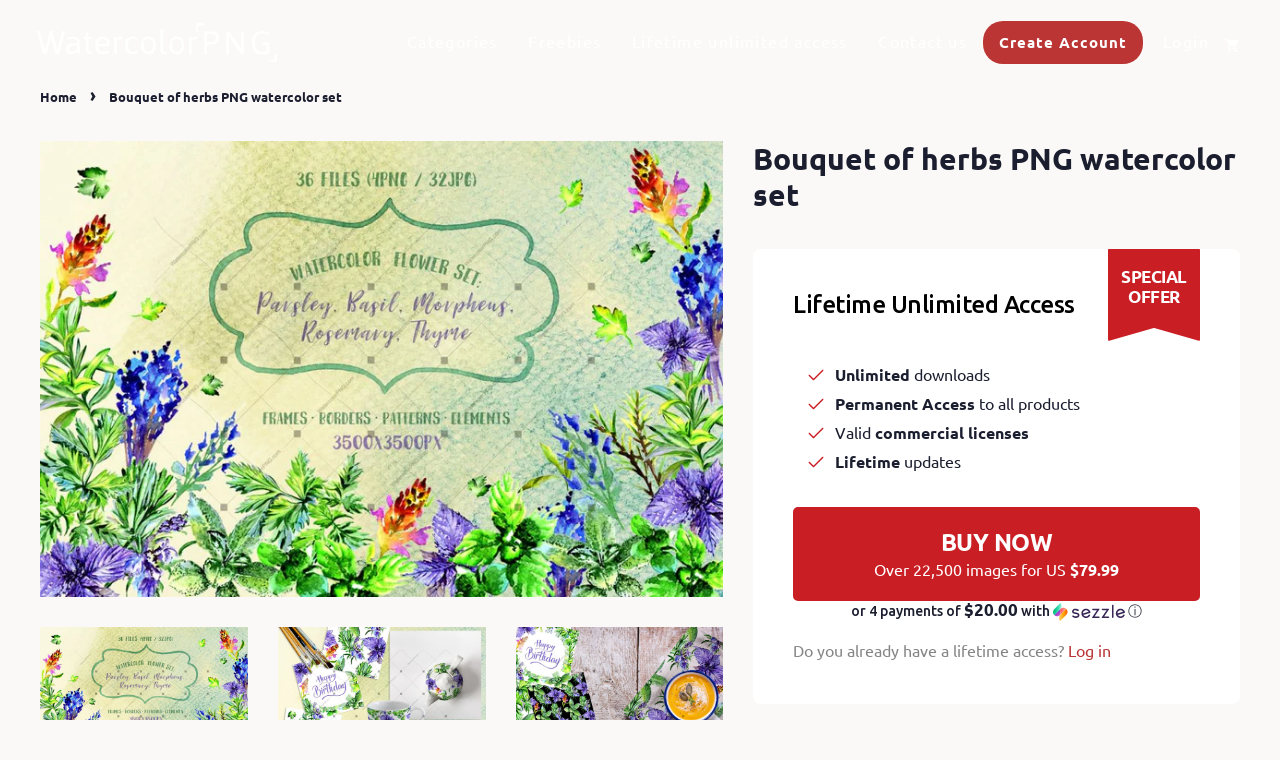

--- FILE ---
content_type: text/html; charset=utf-8
request_url: https://watercolorpng.com/products/bouquet-of-herbs-png-watercolor-set
body_size: 28487
content:
<!doctype html>
<html class="no-js" lang="en">
  <head>
    





   <link rel="amphtml" href="https://watercolorpng.com/a/s/products/bouquet-of-herbs-png-watercolor-set">




    <!-- Basic page needs ================================================== -->
    <meta charset="utf-8">
    <meta http-equiv="X-UA-Compatible" content="IE=edge,chrome=1">
    <meta name="7a4a0ebf920d94497cc279b4836cd832" />
    <meta name="p:domain_verify" content="b4597ea31d60b0060eb123182679dbf9"/>
    <meta name="theme-color" content="#ffffff">
    

    <!-- Title and description ================================================== -->
    <title>
      Bouquet of herbs PNG watercolor set &ndash; WatercolorPNG
    </title>

    
    <meta name="description" content="Bouquet of herbs PNG watercolor set Wildflower bouquet of herbs: parsley, basil, morpheus, rosemary, thyme watercolor set of 36 files. Ideal material for DIY, wedding invitations, greeting cards, quotes, blogs, posters and more.This pack contains:Frames | Borders | Patterns | Isolated-png 4-jpg 32All illustrations high">
    
    <link rel="preconnect" href="https://fonts.googleapis.com">
    <link rel="preconnect" href="https://fonts.gstatic.com" crossorigin>
    <link href="https://fonts.googleapis.com/css2?family=Ubuntu:ital,wght@0,400;0,500;0,700;1,400&display=swap" rel="stylesheet">
    <!-- Social meta ================================================== -->
    <!-- /snippets/social-meta-tags.liquid -->




<meta property="og:site_name" content="WatercolorPNG">
<meta property="og:url" content="https://watercolorpng.com/products/bouquet-of-herbs-png-watercolor-set">
<meta property="og:title" content="Bouquet of herbs PNG watercolor set">
<meta property="og:type" content="product">
<meta property="og:description" content="Bouquet of herbs PNG watercolor set Wildflower bouquet of herbs: parsley, basil, morpheus, rosemary, thyme watercolor set of 36 files. Ideal material for DIY, wedding invitations, greeting cards, quotes, blogs, posters and more.This pack contains:Frames | Borders | Patterns | Isolated-png 4-jpg 32All illustrations high">

  <meta property="og:price:amount" content="7.99">
  <meta property="og:price:currency" content="USD">

<meta property="og:image" content="http://watercolorpng.com/cdn/shop/products/cover_1_77cfcce0-3712-4de4-b705-f7e5d18e72d9_1200x1200.jpg?v=1529331997"><meta property="og:image" content="http://watercolorpng.com/cdn/shop/products/cover_2_a2d04249-369b-4961-9c09-afc7b5a74403_1200x1200.jpg?v=1529331997"><meta property="og:image" content="http://watercolorpng.com/cdn/shop/products/cover_3_dafb2016-10a5-4425-9180-1101083a84ab_1200x1200.jpg?v=1529331997">
<meta property="og:image:secure_url" content="https://watercolorpng.com/cdn/shop/products/cover_1_77cfcce0-3712-4de4-b705-f7e5d18e72d9_1200x1200.jpg?v=1529331997"><meta property="og:image:secure_url" content="https://watercolorpng.com/cdn/shop/products/cover_2_a2d04249-369b-4961-9c09-afc7b5a74403_1200x1200.jpg?v=1529331997"><meta property="og:image:secure_url" content="https://watercolorpng.com/cdn/shop/products/cover_3_dafb2016-10a5-4425-9180-1101083a84ab_1200x1200.jpg?v=1529331997">


  <meta name="twitter:site" content="@WatercolorPNG">

<meta name="twitter:card" content="summary_large_image">
<meta name="twitter:title" content="Bouquet of herbs PNG watercolor set">
<meta name="twitter:description" content="Bouquet of herbs PNG watercolor set Wildflower bouquet of herbs: parsley, basil, morpheus, rosemary, thyme watercolor set of 36 files. Ideal material for DIY, wedding invitations, greeting cards, quotes, blogs, posters and more.This pack contains:Frames | Borders | Patterns | Isolated-png 4-jpg 32All illustrations high">


    <!-- Helpers ================================================== -->
    <link rel="canonical" href="https://watercolorpng.com/products/bouquet-of-herbs-png-watercolor-set">
    <meta name="viewport" content="width=device-width,initial-scale=1">
    <meta name="theme-color" content="#bb3535">

    <!-- CSS ================================================== -->
    <link href="//watercolorpng.com/cdn/shop/t/21/assets/timber.scss.css?v=108865716321783410631759332437" rel="stylesheet" type="text/css" media="all" />
    <link href="//watercolorpng.com/cdn/shop/t/21/assets/theme.scss.css?v=54138120636906086401759332436" rel="stylesheet" type="text/css" media="all" />
    
    
    <script>
      window.theme = window.theme || {};

      var theme = {
        strings: {
          addToCart: "Add to Cart",
          soldOut: "Sold Out",
          unavailable: "Unavailable",
          zoomClose: "Close (Esc)",
          zoomPrev: "Previous (Left arrow key)",
          zoomNext: "Next (Right arrow key)",
          addressError: "Error looking up that address",
          addressNoResults: "No results for that address",
          addressQueryLimit: "You have exceeded the Google API usage limit. Consider upgrading to a \u003ca href=\"https:\/\/developers.google.com\/maps\/premium\/usage-limits\"\u003ePremium Plan\u003c\/a\u003e.",
          authError: "There was a problem authenticating your Google Maps API Key."
        },
        settings: {
          // Adding some settings to allow the editor to update correctly when they are changed
          enableWideLayout: false,
          typeAccentTransform: true,
          typeAccentSpacing: true,
          baseFontSize: '16px',
          headerBaseFontSize: '30px',
          accentFontSize: '14px'
        },
        variables: {
          mediaQueryMedium: 'screen and (max-width: 768px)',
          bpSmall: false
        },
        moneyFormat: "${{amount}}"
      }

        document.documentElement.className = document.documentElement.className.replace('no-js', 'supports-js');
    </script>

    <!-- Header hook for plugins ================================================== -->
    <script>window.performance && window.performance.mark && window.performance.mark('shopify.content_for_header.start');</script><meta name="google-site-verification" content="sv1OVm5RUkcpZcMdB51UUv16AOiSX_6YT4uGa5F8GeM">
<meta name="google-site-verification" content="8CaikMKCkc0pEBpDGz0BrnFBb2VZgTy-M8UOw4K8ikc">
<meta id="shopify-digital-wallet" name="shopify-digital-wallet" content="/1213104194/digital_wallets/dialog">
<meta name="shopify-checkout-api-token" content="e81bf25dbdd8c6b56700ab005a11ff45">
<meta id="in-context-paypal-metadata" data-shop-id="1213104194" data-venmo-supported="false" data-environment="production" data-locale="en_US" data-paypal-v4="true" data-currency="USD">
<link rel="alternate" type="application/json+oembed" href="https://watercolorpng.com/products/bouquet-of-herbs-png-watercolor-set.oembed">
<script async="async" src="/checkouts/internal/preloads.js?locale=en-US"></script>
<script id="shopify-features" type="application/json">{"accessToken":"e81bf25dbdd8c6b56700ab005a11ff45","betas":["rich-media-storefront-analytics"],"domain":"watercolorpng.com","predictiveSearch":true,"shopId":1213104194,"locale":"en"}</script>
<script>var Shopify = Shopify || {};
Shopify.shop = "watercolorpng.myshopify.com";
Shopify.locale = "en";
Shopify.currency = {"active":"USD","rate":"1.0"};
Shopify.country = "US";
Shopify.theme = {"name":"Product Page Update (2\/11) Minimal","id":127830753457,"schema_name":"Minimal","schema_version":"12.2.1","theme_store_id":380,"role":"main"};
Shopify.theme.handle = "null";
Shopify.theme.style = {"id":null,"handle":null};
Shopify.cdnHost = "watercolorpng.com/cdn";
Shopify.routes = Shopify.routes || {};
Shopify.routes.root = "/";</script>
<script type="module">!function(o){(o.Shopify=o.Shopify||{}).modules=!0}(window);</script>
<script>!function(o){function n(){var o=[];function n(){o.push(Array.prototype.slice.apply(arguments))}return n.q=o,n}var t=o.Shopify=o.Shopify||{};t.loadFeatures=n(),t.autoloadFeatures=n()}(window);</script>
<script id="shop-js-analytics" type="application/json">{"pageType":"product"}</script>
<script defer="defer" async type="module" src="//watercolorpng.com/cdn/shopifycloud/shop-js/modules/v2/client.init-shop-cart-sync_BdyHc3Nr.en.esm.js"></script>
<script defer="defer" async type="module" src="//watercolorpng.com/cdn/shopifycloud/shop-js/modules/v2/chunk.common_Daul8nwZ.esm.js"></script>
<script type="module">
  await import("//watercolorpng.com/cdn/shopifycloud/shop-js/modules/v2/client.init-shop-cart-sync_BdyHc3Nr.en.esm.js");
await import("//watercolorpng.com/cdn/shopifycloud/shop-js/modules/v2/chunk.common_Daul8nwZ.esm.js");

  window.Shopify.SignInWithShop?.initShopCartSync?.({"fedCMEnabled":true,"windoidEnabled":true});

</script>
<script>(function() {
  var isLoaded = false;
  function asyncLoad() {
    if (isLoaded) return;
    isLoaded = true;
    var urls = ["\/\/d1liekpayvooaz.cloudfront.net\/apps\/customizery\/customizery.js?shop=watercolorpng.myshopify.com","https:\/\/plugin.brevo.com\/integrations\/api\/automation\/script?ma-key=fw3f2cfp8adbf4czwux9mpbd\u0026shop=watercolorpng.myshopify.com","https:\/\/plugin.brevo.com\/integrations\/api\/sy\/cart_tracking\/script?user_connection_id=5fa7a8691e31671d4c4bf073\u0026ma-key=fw3f2cfp8adbf4czwux9mpbd\u0026shop=watercolorpng.myshopify.com","https:\/\/upsell.conversionbear.com\/script?app=upsell\u0026shop=watercolorpng.myshopify.com","https:\/\/brad-horselman-smart-account.desisnack.com\/api\/testScriptTag?shop=watercolorpng.myshopify.com"];
    for (var i = 0; i < urls.length; i++) {
      var s = document.createElement('script');
      s.type = 'text/javascript';
      s.async = true;
      s.src = urls[i];
      var x = document.getElementsByTagName('script')[0];
      x.parentNode.insertBefore(s, x);
    }
  };
  if(window.attachEvent) {
    window.attachEvent('onload', asyncLoad);
  } else {
    window.addEventListener('load', asyncLoad, false);
  }
})();</script>
<script id="__st">var __st={"a":1213104194,"offset":7200,"reqid":"8749b1c4-5404-4e0a-a250-bf574c802612-1768978756","pageurl":"watercolorpng.com\/products\/bouquet-of-herbs-png-watercolor-set","u":"df3fbef0234c","p":"product","rtyp":"product","rid":1413276958786};</script>
<script>window.ShopifyPaypalV4VisibilityTracking = true;</script>
<script id="captcha-bootstrap">!function(){'use strict';const t='contact',e='account',n='new_comment',o=[[t,t],['blogs',n],['comments',n],[t,'customer']],c=[[e,'customer_login'],[e,'guest_login'],[e,'recover_customer_password'],[e,'create_customer']],r=t=>t.map((([t,e])=>`form[action*='/${t}']:not([data-nocaptcha='true']) input[name='form_type'][value='${e}']`)).join(','),a=t=>()=>t?[...document.querySelectorAll(t)].map((t=>t.form)):[];function s(){const t=[...o],e=r(t);return a(e)}const i='password',u='form_key',d=['recaptcha-v3-token','g-recaptcha-response','h-captcha-response',i],f=()=>{try{return window.sessionStorage}catch{return}},m='__shopify_v',_=t=>t.elements[u];function p(t,e,n=!1){try{const o=window.sessionStorage,c=JSON.parse(o.getItem(e)),{data:r}=function(t){const{data:e,action:n}=t;return t[m]||n?{data:e,action:n}:{data:t,action:n}}(c);for(const[e,n]of Object.entries(r))t.elements[e]&&(t.elements[e].value=n);n&&o.removeItem(e)}catch(o){console.error('form repopulation failed',{error:o})}}const l='form_type',E='cptcha';function T(t){t.dataset[E]=!0}const w=window,h=w.document,L='Shopify',v='ce_forms',y='captcha';let A=!1;((t,e)=>{const n=(g='f06e6c50-85a8-45c8-87d0-21a2b65856fe',I='https://cdn.shopify.com/shopifycloud/storefront-forms-hcaptcha/ce_storefront_forms_captcha_hcaptcha.v1.5.2.iife.js',D={infoText:'Protected by hCaptcha',privacyText:'Privacy',termsText:'Terms'},(t,e,n)=>{const o=w[L][v],c=o.bindForm;if(c)return c(t,g,e,D).then(n);var r;o.q.push([[t,g,e,D],n]),r=I,A||(h.body.append(Object.assign(h.createElement('script'),{id:'captcha-provider',async:!0,src:r})),A=!0)});var g,I,D;w[L]=w[L]||{},w[L][v]=w[L][v]||{},w[L][v].q=[],w[L][y]=w[L][y]||{},w[L][y].protect=function(t,e){n(t,void 0,e),T(t)},Object.freeze(w[L][y]),function(t,e,n,w,h,L){const[v,y,A,g]=function(t,e,n){const i=e?o:[],u=t?c:[],d=[...i,...u],f=r(d),m=r(i),_=r(d.filter((([t,e])=>n.includes(e))));return[a(f),a(m),a(_),s()]}(w,h,L),I=t=>{const e=t.target;return e instanceof HTMLFormElement?e:e&&e.form},D=t=>v().includes(t);t.addEventListener('submit',(t=>{const e=I(t);if(!e)return;const n=D(e)&&!e.dataset.hcaptchaBound&&!e.dataset.recaptchaBound,o=_(e),c=g().includes(e)&&(!o||!o.value);(n||c)&&t.preventDefault(),c&&!n&&(function(t){try{if(!f())return;!function(t){const e=f();if(!e)return;const n=_(t);if(!n)return;const o=n.value;o&&e.removeItem(o)}(t);const e=Array.from(Array(32),(()=>Math.random().toString(36)[2])).join('');!function(t,e){_(t)||t.append(Object.assign(document.createElement('input'),{type:'hidden',name:u})),t.elements[u].value=e}(t,e),function(t,e){const n=f();if(!n)return;const o=[...t.querySelectorAll(`input[type='${i}']`)].map((({name:t})=>t)),c=[...d,...o],r={};for(const[a,s]of new FormData(t).entries())c.includes(a)||(r[a]=s);n.setItem(e,JSON.stringify({[m]:1,action:t.action,data:r}))}(t,e)}catch(e){console.error('failed to persist form',e)}}(e),e.submit())}));const S=(t,e)=>{t&&!t.dataset[E]&&(n(t,e.some((e=>e===t))),T(t))};for(const o of['focusin','change'])t.addEventListener(o,(t=>{const e=I(t);D(e)&&S(e,y())}));const B=e.get('form_key'),M=e.get(l),P=B&&M;t.addEventListener('DOMContentLoaded',(()=>{const t=y();if(P)for(const e of t)e.elements[l].value===M&&p(e,B);[...new Set([...A(),...v().filter((t=>'true'===t.dataset.shopifyCaptcha))])].forEach((e=>S(e,t)))}))}(h,new URLSearchParams(w.location.search),n,t,e,['guest_login'])})(!0,!0)}();</script>
<script integrity="sha256-4kQ18oKyAcykRKYeNunJcIwy7WH5gtpwJnB7kiuLZ1E=" data-source-attribution="shopify.loadfeatures" defer="defer" src="//watercolorpng.com/cdn/shopifycloud/storefront/assets/storefront/load_feature-a0a9edcb.js" crossorigin="anonymous"></script>
<script data-source-attribution="shopify.dynamic_checkout.dynamic.init">var Shopify=Shopify||{};Shopify.PaymentButton=Shopify.PaymentButton||{isStorefrontPortableWallets:!0,init:function(){window.Shopify.PaymentButton.init=function(){};var t=document.createElement("script");t.src="https://watercolorpng.com/cdn/shopifycloud/portable-wallets/latest/portable-wallets.en.js",t.type="module",document.head.appendChild(t)}};
</script>
<script data-source-attribution="shopify.dynamic_checkout.buyer_consent">
  function portableWalletsHideBuyerConsent(e){var t=document.getElementById("shopify-buyer-consent"),n=document.getElementById("shopify-subscription-policy-button");t&&n&&(t.classList.add("hidden"),t.setAttribute("aria-hidden","true"),n.removeEventListener("click",e))}function portableWalletsShowBuyerConsent(e){var t=document.getElementById("shopify-buyer-consent"),n=document.getElementById("shopify-subscription-policy-button");t&&n&&(t.classList.remove("hidden"),t.removeAttribute("aria-hidden"),n.addEventListener("click",e))}window.Shopify?.PaymentButton&&(window.Shopify.PaymentButton.hideBuyerConsent=portableWalletsHideBuyerConsent,window.Shopify.PaymentButton.showBuyerConsent=portableWalletsShowBuyerConsent);
</script>
<script>
  function portableWalletsCleanup(e){e&&e.src&&console.error("Failed to load portable wallets script "+e.src);var t=document.querySelectorAll("shopify-accelerated-checkout .shopify-payment-button__skeleton, shopify-accelerated-checkout-cart .wallet-cart-button__skeleton"),e=document.getElementById("shopify-buyer-consent");for(let e=0;e<t.length;e++)t[e].remove();e&&e.remove()}function portableWalletsNotLoadedAsModule(e){e instanceof ErrorEvent&&"string"==typeof e.message&&e.message.includes("import.meta")&&"string"==typeof e.filename&&e.filename.includes("portable-wallets")&&(window.removeEventListener("error",portableWalletsNotLoadedAsModule),window.Shopify.PaymentButton.failedToLoad=e,"loading"===document.readyState?document.addEventListener("DOMContentLoaded",window.Shopify.PaymentButton.init):window.Shopify.PaymentButton.init())}window.addEventListener("error",portableWalletsNotLoadedAsModule);
</script>

<script type="module" src="https://watercolorpng.com/cdn/shopifycloud/portable-wallets/latest/portable-wallets.en.js" onError="portableWalletsCleanup(this)" crossorigin="anonymous"></script>
<script nomodule>
  document.addEventListener("DOMContentLoaded", portableWalletsCleanup);
</script>

<link id="shopify-accelerated-checkout-styles" rel="stylesheet" media="screen" href="https://watercolorpng.com/cdn/shopifycloud/portable-wallets/latest/accelerated-checkout-backwards-compat.css" crossorigin="anonymous">
<style id="shopify-accelerated-checkout-cart">
        #shopify-buyer-consent {
  margin-top: 1em;
  display: inline-block;
  width: 100%;
}

#shopify-buyer-consent.hidden {
  display: none;
}

#shopify-subscription-policy-button {
  background: none;
  border: none;
  padding: 0;
  text-decoration: underline;
  font-size: inherit;
  cursor: pointer;
}

#shopify-subscription-policy-button::before {
  box-shadow: none;
}

      </style>

<script>window.performance && window.performance.mark && window.performance.mark('shopify.content_for_header.end');</script>

    <script src="//watercolorpng.com/cdn/shop/t/21/assets/bsub.js?v=158520562351594542841635846491" type="text/javascript"></script>
    <link href="//watercolorpng.com/cdn/shop/t/21/assets/bsub.scss.css?v=95412381906123361661635846492" rel="stylesheet" type="text/css" media="all" />
    <script src="//watercolorpng.com/cdn/shop/t/21/assets/jquery-2.2.3.min.js?v=58211863146907186831635846495" type="text/javascript"></script>
    <script src="//watercolorpng.com/cdn/shop/t/21/assets/ajax-search-script.js?v=172837872369933409631759332435" type="text/javascript"></script>
    <script src="//watercolorpng.com/cdn/shop/t/21/assets/lazysizes.min.js?v=155223123402716617051635846497" async="async"></script>

    
    

    <!-- Pinterest Tag -->
    <script>
      !function(e){if(!window.pintrk){window.pintrk = function () {
        window.pintrk.queue.push(Array.prototype.slice.call(arguments))};var
        n=window.pintrk;n.queue=[],n.version="3.0";var
        t=document.createElement("script");t.async=!0,t.src=e;var
        r=document.getElementsByTagName("script")[0];
                                      r.parentNode.insertBefore(t,r)}}("https://s.pinimg.com/ct/core.js");
      pintrk('load', '2612446525945', {em: ''});
                                       pintrk('page');
    </script>
    <noscript>
      <img height="1" width="1" style="display:none;" alt=""
           src="https://ct.pinterest.com/v3/?event=init&tid=2612446525945&pd[em]=<hashed_email_address>&noscript=1" />
    </noscript>
    <!-- end Pinterest Tag -->
    <meta name="google-site-verification" content="_QgQpLHm69nfhi0K6gyjQeZlEnP1SZD2cJLZcAY0Fs8" /><script>
    // empty script tag to work around a platform issue where attributes of first script in file are scrubbed
</script>

<script id="bold-subscriptions-script" type="text/javascript">
    window.BOLD = window.BOLD || {};
    window.BOLD.subscriptions = window.BOLD.subscriptions || {};
    window.BOLD.subscriptions.classes = window.BOLD.subscriptions.classes || {};
    window.BOLD.subscriptions.patches = window.BOLD.subscriptions.patches || {};
    window.BOLD.subscriptions.patches.maxCheckoutRetries = window.BOLD.subscriptions.patches.maxCheckoutRetries || 200;
    window.BOLD.subscriptions.patches.currentCheckoutRetries = window.BOLD.subscriptions.patches.currentCheckoutRetries || 0;
    window.BOLD.subscriptions.patches.maxCashierPatchAttempts = window.BOLD.subscriptions.patches.maxCashierPatchAttempts || 200;
    window.BOLD.subscriptions.patches.currentCashierPatchAttempts = window.BOLD.subscriptions.patches.currentCashierPatchAttempts || 0;
    window.BOLD.subscriptions.config = window.BOLD.subscriptions.config || {};
    window.BOLD.subscriptions.config.platform = 'shopify';
    window.BOLD.subscriptions.config.shopDomain = 'watercolorpng.myshopify.com';
    window.BOLD.subscriptions.config.customDomain = 'watercolorpng.com';
    window.BOLD.subscriptions.config.shopIdentifier = '1213104194';
    window.BOLD.subscriptions.config.cashierUrl = 'https://cashier.boldcommerce.com';
    window.BOLD.subscriptions.config.cashierApplicationUUID = '2e6a2bbc-b12b-4255-abdf-a02af85c0d4e';
    window.BOLD.subscriptions.config.appUrl = 'https://sub.boldapps.net';
    window.BOLD.subscriptions.config.currencyCode = 'USD';
    window.BOLD.subscriptions.config.checkoutType = 'shopify';
    window.BOLD.subscriptions.config.currencyFormat = "$\u0026#123;\u0026#123;amount}}";
    window.BOLD.subscriptions.config.shopCurrencies = [];
    window.BOLD.subscriptions.config.shopSettings = {"allow_msp_cancellation":true,"allow_msp_prepaid_renewal":true,"customer_can_pause_subscription":true,"customer_can_change_next_order_date":true,"line_item_discount_policy":"inherit","customer_can_change_order_frequency":true,"customer_can_create_an_additional_order":false,"show_currency_code":true};
    window.BOLD.subscriptions.config.cashierPluginOnlyMode = window.BOLD.subscriptions.config.cashierPluginOnlyMode || false;
    if (window.BOLD.subscriptions.config.waitForCheckoutLoader === undefined) {
        window.BOLD.subscriptions.config.waitForCheckoutLoader = true;
    }

    window.BOLD.subscriptions.config.addToCartFormSelectors = window.BOLD.subscriptions.config.addToCartFormSelectors || [];
    window.BOLD.subscriptions.config.addToCartButtonSelectors = window.BOLD.subscriptions.config.addToCartButtonSelectors || [];
    window.BOLD.subscriptions.config.widgetInsertBeforeSelectors = window.BOLD.subscriptions.config.widgetInsertBeforeSelectors || [];
    window.BOLD.subscriptions.config.quickAddToCartButtonSelectors = window.BOLD.subscriptions.config.quickAddToCartButtonSelectors || [];
    window.BOLD.subscriptions.config.cartElementSelectors = window.BOLD.subscriptions.config.cartElementSelectors || [];
    window.BOLD.subscriptions.config.cartTotalElementSelectors = window.BOLD.subscriptions.config.cartTotalElementSelectors || [];
    window.BOLD.subscriptions.config.lineItemSelectors = window.BOLD.subscriptions.config.lineItemSelectors || [];
    window.BOLD.subscriptions.config.lineItemNameSelectors = window.BOLD.subscriptions.config.lineItemNameSelectors || [];
    window.BOLD.subscriptions.config.checkoutButtonSelectors = window.BOLD.subscriptions.config.checkoutButtonSelectors || [];

    window.BOLD.subscriptions.config.featureFlags = window.BOLD.subscriptions.config.featureFlags || ["BS2-1698-get-paypal-methods-from-cashier","BS2-1699-select-payment-methods-msp","BS2-1882-gen-settings-tz","BS2-3449-disable-checkout-buttons","BS2-1699-edit-payment-methods-admin","bs2-1804-cancellation-management-page","BS2-3651-orderstream-webhook-source-validation"];
    window.BOLD.subscriptions.config.subscriptionProcessingFrequency = '60';
    window.BOLD.subscriptions.config.requireMSPInitialLoadingMessage = true;
    window.BOLD.subscriptions.data = window.BOLD.subscriptions.data || {};

    // Interval text markup template
    window.BOLD.subscriptions.config.lineItemPropertyListSelectors = window.BOLD.subscriptions.config.lineItemPropertyListSelectors || [];
    window.BOLD.subscriptions.config.lineItemPropertyListSelectors.push('dl.definitionList');
    window.BOLD.subscriptions.config.lineItemPropertyListTemplate = window.BOLD.subscriptions.config.lineItemPropertyListTemplate || '<dl class="definitionList"></dl>';
    window.BOLD.subscriptions.config.lineItemPropertyTemplate = window.BOLD.subscriptions.config.lineItemPropertyTemplate || '<dt class="definitionList-key">\:</dt><dd class="definitionList-value">\</dd>';

    // Discount text markup template
    window.BOLD.subscriptions.config.discountItemTemplate = window.BOLD.subscriptions.config.discountItemTemplate || '<div class="bold-subscriptions-discount"><div class="bold-subscriptions-discount__details">\</div><div class="bold-subscriptions-discount__total">\</div></div>';


    // Constants in XMLHttpRequest are not reliable, so we will create our own
    // reference: https://developer.mozilla.org/en-US/docs/Web/API/XMLHttpRequest/readyState
    window.BOLD.subscriptions.config.XMLHttpRequest = {
        UNSENT:0,            // Client has been created. open() not called yet.
        OPENED: 1,           // open() has been called.
        HEADERS_RECEIVED: 2, // send() has been called, and headers and status are available.
        LOADING: 3,          // Downloading; responseText holds partial data.
        DONE: 4              // The operation is complete.
    };

    window.BOLD.subscriptions.config.assetBaseUrl = 'https://sub.boldapps.net';
    if (window.localStorage && window.localStorage.getItem('boldSubscriptionsAssetBaseUrl')) {
        window.BOLD.subscriptions.config.assetBaseUrl = window.localStorage.getItem('boldSubscriptionsAssetBaseUrl')
    }

    if (localStorage && localStorage.getItem('boldSubscriptionsSubscriptionGroups')) {
        window.BOLD.subscriptions.data.subscriptionGroups = JSON.parse(localStorage.getItem('boldSubscriptionsSubscriptionGroups'));
    } else {
        window.BOLD.subscriptions.data.subscriptionGroups = [{"id":18214,"billing_rules":[{"id":38261,"subscription_group_id":18214,"interval_name":"Monthly","billing_rule":"FREQ=MONTHLY","custom_billing_rule":""}],"is_subscription_only":false,"allow_prepaid":false,"is_prepaid_only":false,"should_continue_prepaid":true,"continue_prepaid_type":"as_prepaid","prepaid_durations":[{"id":18048,"subscription_group_id":18214,"total_duration":1,"discount_type":"percentage","discount_value":0}],"selection_options":[{"platform_entity_id":"6626122825905"},{"platform_entity_id":"558689681474"},{"platform_entity_id":"561707941954"},{"platform_entity_id":"561716691010"},{"platform_entity_id":"561726718018"},{"platform_entity_id":"561738252354"},{"platform_entity_id":"561752244290"},{"platform_entity_id":"561760567362"},{"platform_entity_id":"561770332226"},{"platform_entity_id":"561780326466"},{"platform_entity_id":"587564482626"}],"discount_type":"no_discount","percent_discount":0,"fixed_discount":0,"can_add_to_cart":true}];
    }

    function isFeatureFlagEnabled(featureFlag) {
        for (var i = 0; i < window.BOLD.subscriptions.config.featureFlags.length; i++) {
            if (window.BOLD.subscriptions.config.featureFlags[i] === featureFlag){
                return true;
            }
        }
        return false;
    }

    window.BOLD.subscriptions.logger = {
        tag: "bold_subscriptions",
        // the bold subscriptions log level
        // 0 - errors (default)
        // 1 - warnings + errors
        // 2 - info + warnings + errors
        // use window.localStorage.setItem('boldSubscriptionsLogLevel', x) to set the log level
        levels: {
            ERROR: 0,
            WARN: 1,
            INFO: 2,
        },
        level: parseInt((window.localStorage && window.localStorage.getItem('boldSubscriptionsLogLevel')) || "0", 10),
        _log: function(callArgs, level) {
            if (!window.console) {
                return null;
            }

            if (window.BOLD.subscriptions.logger.level < level) {
                return;
            }

            var params = Array.prototype.slice.call(callArgs);
            params.unshift(window.BOLD.subscriptions.logger.tag);

            switch (level) {
                case window.BOLD.subscriptions.logger.levels.INFO:
                    console.info.apply(null, params);
                    return;
                case window.BOLD.subscriptions.logger.levels.WARN:
                    console.warn.apply(null, params);
                    return;
                case window.BOLD.subscriptions.logger.levels.ERROR:
                    console.error.apply(null, params);
                    return;
                default:
                    console.log.apply(null, params);
                    return;
            }
        },
        info: function() {
            window.BOLD.subscriptions.logger._log(arguments, window.BOLD.subscriptions.logger.levels.INFO);
        },
        warn: function() {
            window.BOLD.subscriptions.logger._log(arguments, window.BOLD.subscriptions.logger.levels.WARN);
        },
        error: function() {
            window.BOLD.subscriptions.logger._log(arguments, window.BOLD.subscriptions.logger.levels.ERROR);
        }
    }

    window.BOLD.subscriptions.getSubscriptionGroupFromProductId = function (productId) {
        var data = window.BOLD.subscriptions.data;
        var foundGroup = null;
        for (var i = 0; i < data.subscriptionGroups.length; i += 1) {
            var subscriptionGroup = data.subscriptionGroups[i];
            for (var j = 0; j < subscriptionGroup.selection_options.length; j += 1) {
                var selectionOption = subscriptionGroup.selection_options[j];
                if (selectionOption.platform_entity_id === productId.toString()) {
                    foundGroup = subscriptionGroup;
                    break;
                }
            }
            if (foundGroup) {
                break;
            }
        }
        return foundGroup;
    };

    window.BOLD.subscriptions.getSubscriptionGroupById = function(subGroupId) {
        var subscriptionGroups = window.BOLD.subscriptions.data.subscriptionGroups;

        for (var i = 0; i < subscriptionGroups.length; i += 1) {
            var subGroup = subscriptionGroups[i];
            if (subGroup.id === subGroupId) {
                return subGroup;
            }
        }

        return null;
    };

    window.BOLD.subscriptions.getSubscriptionGroupPrepaidDurationById = function(subscriptionGroupId, prepaidDurationId) {
        var subscriptionGroup = window.BOLD.subscriptions.getSubscriptionGroupById(subscriptionGroupId);

        if (
            !subscriptionGroup
            || !subscriptionGroup.prepaid_durations
            || !subscriptionGroup.prepaid_durations.length
        ) {
            return null;
        }

        for (var i = 0; i < subscriptionGroup.prepaid_durations.length; i++) {
            var prepaidDuration = subscriptionGroup.prepaid_durations[i];
            if (prepaidDuration.id === prepaidDurationId) {
                return prepaidDuration;
            }
        }

        return null;
    }

    window.BOLD.subscriptions.getSubscriptionGroupBillingRuleById = function(subGroup, billingRuleId) {
        for (var i = 0; i < subGroup.billing_rules.length; i += 1) {
            var billingRule = subGroup.billing_rules[i];
            if (billingRule.id === billingRuleId) {
                return billingRule;
            }
        }

        return null;
    };

    window.BOLD.subscriptions.toggleDisabledAddToCartButtons = function(d) {
        var addToCartForms = document.querySelectorAll(window.BOLD.subscriptions.config.addToCartFormSelectors.join(','));
        var disable = !!d;
        for (var i = 0; i < addToCartForms.length; i++) {
            var addToCartForm = addToCartForms[i];
            var productId = window.BOLD.subscriptions.getProductIdFromAddToCartForm(addToCartForm);
            var subscriptionGroup = window.BOLD.subscriptions.getSubscriptionGroupFromProductId(productId);

            if (subscriptionGroup) {
                var addToCartButtons = addToCartForm.querySelectorAll(window.BOLD.subscriptions.config.addToCartButtonSelectors.join(','));
                for (var j = 0; j < addToCartButtons.length; j++) {
                    var addToCartButton = addToCartButtons[j];
                    var toggleAction = disable ?  addToCartButton.setAttribute : addToCartButton.removeAttribute;

                    addToCartButton.disabled = disable;
                    toggleAction.call(addToCartButton, 'data-disabled-by-subscriptions', disable);
                }
            }
        }
    };

    window.BOLD.subscriptions.disableAddToCartButtons = function () {
        // only disable the add to cart buttons if the app isn't loaded yet
        if (!window.BOLD.subscriptions.app) {
            window.BOLD.subscriptions.toggleDisabledAddToCartButtons(true);
        } else {
            window.BOLD.subscriptions.enableAddToCartButtons();
        }
    };

    window.BOLD.subscriptions.enableAddToCartButtons = function () {
        document.removeEventListener('click', window.BOLD.subscriptions.preventSubscriptionAddToCart);
        window.BOLD.subscriptions.toggleDisabledAddToCartButtons(false);
    };

    window.BOLD.subscriptions.toggleDisabledCheckoutButtons = function(d) {
        var checkoutButtons = document.querySelectorAll(window.BOLD.subscriptions.config.checkoutButtonSelectors.join(','));
        var disable = !!d;
        for (var i = 0; i < checkoutButtons.length; i++) {
            var checkoutButton = checkoutButtons[i];
            var toggleAction = disable ? checkoutButton.setAttribute : checkoutButton.removeAttribute;

            checkoutButton.disabled = disable;
            toggleAction.call(checkoutButton, 'data-disabled-by-subscriptions', disable);
        }
    }

    window.BOLD.subscriptions.disableCheckoutButtons = function() {
        // only disable the checkout buttons if the app isn't loaded yet
        if (!window.BOLD.subscriptions.app) {
            window.BOLD.subscriptions.toggleDisabledCheckoutButtons(true);
        } else {
            window.BOLD.subscriptions.enableCheckoutButtons();
        }
    }

    window.BOLD.subscriptions.enableCheckoutButtons = function() {
        document.removeEventListener('click', window.BOLD.subscriptions.preventCheckout);
        window.BOLD.subscriptions.toggleDisabledCheckoutButtons(false);
    }

    window.BOLD.subscriptions.hasSuccessfulAddToCarts = function() {
        if (typeof(Storage) !== "undefined") {
            var successfulAddToCarts = JSON.parse(
                window.localStorage.getItem('boldSubscriptionsSuccessfulAddToCarts') || '[]'
            );
            if (successfulAddToCarts.length > 0) {
                return true;
            }
        }

        return false;
    }

    window.BOLD.subscriptions.addJSAsset = function(src) {
        var scriptTag = document.getElementById('bold-subscriptions-script');
        var jsElement = document.createElement('script');
        jsElement.type = 'text/javascript';
        jsElement.src = src;
        scriptTag.parentNode.insertBefore(jsElement, scriptTag);
    };

    window.BOLD.subscriptions.addCSSAsset = function(href) {
        var scriptTag = document.getElementById('bold-subscriptions-script');
        var cssElement = document.createElement('link');
        cssElement.href = href;
        cssElement.rel = 'stylesheet';
        scriptTag.parentNode.insertBefore(cssElement, scriptTag);
    };

    window.BOLD.subscriptions.loadStorefrontAssets = function loadStorefrontAssets() {
        var assets = window.BOLD.subscriptions.config.assets;
        window.BOLD.subscriptions.addCSSAsset(window.BOLD.subscriptions.config.assetBaseUrl + '/static/' + assets['storefront.css']);
        window.BOLD.subscriptions.addJSAsset(window.BOLD.subscriptions.config.assetBaseUrl + '/static/' + assets['storefront.js']);
    };

    window.BOLD.subscriptions.loadCustomerPortalAssets = function loadCustomerPortalAssets() {
        var assets = window.BOLD.subscriptions.config.assets;
        window.BOLD.subscriptions.addCSSAsset(window.BOLD.subscriptions.config.assetBaseUrl + '/static/' + assets['customer_portal.css']);
        window.BOLD.subscriptions.addJSAsset(window.BOLD.subscriptions.config.assetBaseUrl + '/static/' + assets['customer_portal.js']);
    };

    window.BOLD.subscriptions.processManifest = function() {
        if (!window.BOLD.subscriptions.processedManifest) {
            window.BOLD.subscriptions.processedManifest = true;
            window.BOLD.subscriptions.config.assets = JSON.parse(this.responseText);

                        window.BOLD.subscriptions.loadCustomerPortalAssets();
        }
    };

    window.BOLD.subscriptions.addInitialLoadingMessage = function() {
        var customerPortalNode = document.getElementById('customer-portal-root');
        if (customerPortalNode && window.BOLD.subscriptions.config.requireMSPInitialLoadingMessage) {
            customerPortalNode.innerHTML = '<h1 style="text-align: center;">Loading your subscriptions</h1>';
        }
    }

    window.BOLD.subscriptions.contentLoaded = function() {
        window.BOLD.subscriptions.data.contentLoadedEventTriggered = true;
        window.BOLD.subscriptions.addInitialLoadingMessage();
            };

    window.BOLD.subscriptions.preventSubscriptionAddToCart = function(e) {
        if (e.target.matches(window.BOLD.subscriptions.config.addToCartButtonSelectors.join(',')) && e.target.form) {
            var productId = window.BOLD.subscriptions.getProductIdFromAddToCartForm(e.target.form);
            var subscriptionGroup = window.BOLD.subscriptions.getSubscriptionGroupFromProductId(productId);

            if (subscriptionGroup) {
                // This code prevents products in subscription groups from being added to the cart before the
                // Subscriptions app fully loads. Once the subscriptions app loads it will re-enable the
                // buttons. Use window.BOLD.subscriptions.enableAddToCartButtons enable them manually.
                e.preventDefault();
                return false;
            }
        }
    };

    window.BOLD.subscriptions.preventCheckout = function(e) {
        if (e.target.matches(window.BOLD.subscriptions.config.checkoutButtonSelectors.join(',')) && window.BOLD.subscriptions.hasSuccessfulAddToCarts()) {
            // This code prevents checkouts on the shop until the Subscriptions app fully loads.
            // When the Subscriptions app is ready it will enable the checkout buttons itself.
            // Use window.BOLD.subscriptions.enableCheckoutButtons to enable them manually.
            e.preventDefault();
            return false;
        }
    }

        document.addEventListener('DOMContentLoaded', window.BOLD.subscriptions.contentLoaded);

    if (!Element.prototype.matches) {
        Element.prototype.matches =
            Element.prototype.matchesSelector ||
            Element.prototype.mozMatchesSelector ||
            Element.prototype.msMatchesSelector ||
            Element.prototype.oMatchesSelector ||
            Element.prototype.webkitMatchesSelector ||
            function(s) {
                var matches = (this.document || this.ownerDocument).querySelectorAll(s),
                    i = matches.length;
                while (--i >= 0 && matches.item(i) !== this) {}
                return i > -1;
            };
    }

    if (!Element.prototype.closest) {
        Element.prototype.closest = function(s) {
            var el = this;

            do {
                if (Element.prototype.matches.call(el, s)) return el;
                el = el.parentElement || el.parentNode;
            } while (el !== null && el.nodeType === 1);
            return null;
        };
    }

    window.BOLD.subscriptions.setVisibilityOfAdditionalCheckoutButtons = function (isVisible) {
        if (window.BOLD.subscriptions.config.additionalCheckoutSelectors === undefined) {
            return;
        }

        var selectors = window.BOLD.subscriptions.config.additionalCheckoutSelectors;

        for (var i = 0; i < selectors.length; i++) {
            var elements = document.querySelectorAll(selectors[i]);

            for (var j = 0; j < elements.length; j++) {
                elements[j].style.display = isVisible ? 'block' : 'none';
            }
        }
    }

    window.BOLD.subscriptions.hideAdditionalCheckoutButtons = function() {
        window.BOLD.subscriptions.setVisibilityOfAdditionalCheckoutButtons(false);
    };

    window.BOLD.subscriptions.showAdditionalCheckoutButtons = function() {
        window.BOLD.subscriptions.setVisibilityOfAdditionalCheckoutButtons(true);
    };

    window.BOLD.subscriptions.enhanceMspUrls = function(data) {
        var mspUrl = 'https://sub.boldapps.net/shop/9996/customer_portal';
        var elements = document.querySelectorAll("a[href='"+mspUrl+"']");

        if(!elements.length || !data.success) {
            return;
        }

        for (var i = 0; i < elements.length; i++) {
            elements[i].href = elements[i].href + "?jwt="+data.value.jwt+"&customerId="+data.value.customerId;
        }
    };

    window.addEventListener('load', function () {
        window.BOLD.subscriptions.getJWT(window.BOLD.subscriptions.enhanceMspUrls);
    });

    // This will be called immediately
    // Use this anonymous function to avoid polluting the global namespace
    (function() {
        var xhr = new XMLHttpRequest();
        xhr.addEventListener('load', window.BOLD.subscriptions.processManifest);
        xhr.open('GET', window.BOLD.subscriptions.config.assetBaseUrl + '/static/manifest.json?t=' + (new Date()).getTime());
        xhr.send();
    })()

    window.BOLD.subscriptions.patches.patchCashier = function() {
        if (window.BOLD && window.BOLD.checkout) {
            window.BOLD.checkout.disable();
            window.BOLD.checkout.listenerFn = window.BOLD.subscriptions.patches.cashierListenerFn;
            window.BOLD.checkout.enable();
        } else if (window.BOLD.subscriptions.patches.currentCashierPatchAttempts < window.BOLD.subscriptions.patches.maxCashierPatchAttempts) {
            window.BOLD.subscriptions.patches.currentCashierPatchAttempts++;
            setTimeout(window.BOLD.subscriptions.patches.patchCashier, 100);
        }
    };

    window.BOLD.subscriptions.patches.finishCheckout = function(event, form, cart) {
        window.BOLD.subscriptions.patches.currentCheckoutRetries++;

        if (!window.BOLD.subscriptions.app
            && window.BOLD.subscriptions.patches.currentCheckoutRetries < window.BOLD.subscriptions.patches.maxCheckoutRetries
        ) {
            setTimeout(function () { window.BOLD.subscriptions.patches.finishCheckout(event, form, cart); }, 100);
            return;
        } else if (window.BOLD.subscriptions.app) {
            window.BOLD.subscriptions.patches.currentCheckoutRetries = 0;
            window.BOLD.subscriptions.app.addCartParams(form, cart);
        }

        var noSubscriptions = false;
        if ((window.BOLD.subscriptions.app && window.BOLD.subscriptions.app.successfulAddToCarts.length === 0)
            || !window.BOLD.subscriptions.app
        ) {
            noSubscriptions = true;
            event.target.dataset.cashierConfirmedNoPlugins = true;

            if (window.BOLD.subscriptions.setCashierFeatureToken) {
                window.BOLD.subscriptions.setCashierFeatureToken(false);
            }
        }

        if ((noSubscriptions && window.BOLD.subscriptions.config.cashierPluginOnlyMode)
            || (typeof BOLD.checkout.isFeatureRequired === 'function' && !BOLD.checkout.isFeatureRequired())
        ) {
            // send them to the original checkout when in plugin only mode
            // and either BSUB is there but there are no subscription products
            // or BSUB isn't there at all
            if (form.dataset.old_form_action) {
                form.action = form.dataset.old_form_action;
            }
            event.target.click();
        } else {
            // sends them to Cashier since BSUB got a chance to add it's stuff
            // and plugin only mode is not enabled
            form.submit();
        }
    };
</script>

<script id="bold-subscriptions-platform-script" type="text/javascript">
    window.BOLD.subscriptions.config.shopPlatformId = '1213104194';
    window.BOLD.subscriptions.config.appSlug = 'subscriptions';

    window.BOLD = window.BOLD || {};
    window.BOLD.subscriptions = window.BOLD.subscriptions || {};
    window.BOLD.subscriptions.data = window.BOLD.subscriptions.data || {};
    window.BOLD.subscriptions.data.platform = window.BOLD.subscriptions.data.platform || {};
    window.BOLD.subscriptions.data.platform.customer = { id: '' };
    window.BOLD.subscriptions.data.platform.product = {"id":1413276958786,"title":"Bouquet of herbs PNG watercolor set","handle":"bouquet-of-herbs-png-watercolor-set","description":"Bouquet of herbs PNG watercolor set\u003cbr\u003e \u003cbr\u003eWildflower bouquet of herbs: parsley, basil, morpheus, rosemary, thyme watercolor set of 36 files. Ideal material for DIY, wedding invitations, greeting cards, quotes, blogs, posters and more.\u003cbr\u003e\u003cbr\u003eThis pack contains:\u003cbr\u003e\u003cbr\u003eFrames | Borders | Patterns | Isolated\u003cbr\u003e\u003cbr\u003e-png 4\u003cbr\u003e-jpg 32\u003cbr\u003e\u003cbr\u003eAll illustrations highly detailed. Aquarelle elements could be used for background, texture, pattern, frame or border. Ready to print or use for anything you want. Full editable (size, colors, etc.). The possibilities of use are endless! \u003cbr\u003e\u003cbr\u003eElements are painted by hand and every image is a separate file. The graphics are a PNG file, 300 dpi, without background. Patterns and Frames are JPG size 3500x3500px.\u003cbr\u003e\u003cbr\u003e","published_at":"2018-06-18T16:41:50+03:00","created_at":"2018-06-18T17:25:04+03:00","vendor":"WatercolorPNG","type":"Digital","tags":["background","basil","botanical","bouquet","colorful","drawing","drawn","floral","foliage","garden","herbs","illustration","leaf","morpheus","paint","parsley","plant","png","rosemary","seasonal","sprout","stem","textile","thyme","watercolor","wildflower"],"price":799,"price_min":799,"price_max":799,"available":true,"price_varies":false,"compare_at_price":null,"compare_at_price_min":0,"compare_at_price_max":0,"compare_at_price_varies":false,"variants":[{"id":12536027054146,"title":"Default Title","option1":"Default Title","option2":null,"option3":null,"sku":"","requires_shipping":false,"taxable":true,"featured_image":null,"available":true,"name":"Bouquet of herbs PNG watercolor set","public_title":null,"options":["Default Title"],"price":799,"weight":0,"compare_at_price":null,"inventory_management":null,"barcode":"","requires_selling_plan":false,"selling_plan_allocations":[]}],"images":["\/\/watercolorpng.com\/cdn\/shop\/products\/cover_1_77cfcce0-3712-4de4-b705-f7e5d18e72d9.jpg?v=1529331997","\/\/watercolorpng.com\/cdn\/shop\/products\/cover_2_a2d04249-369b-4961-9c09-afc7b5a74403.jpg?v=1529331997","\/\/watercolorpng.com\/cdn\/shop\/products\/cover_3_dafb2016-10a5-4425-9180-1101083a84ab.jpg?v=1529331997","\/\/watercolorpng.com\/cdn\/shop\/products\/cover_4_87593f06-6dce-4162-8ff2-bc137c38fa6c.jpg?v=1529331997","\/\/watercolorpng.com\/cdn\/shop\/products\/cover_5_16cdfcef-f717-4314-a154-cdbf2933819e.jpg?v=1529331997","\/\/watercolorpng.com\/cdn\/shop\/products\/cover_6_c451ab83-88d8-4449-b70c-4e04f1fa861f.jpg?v=1529331997","\/\/watercolorpng.com\/cdn\/shop\/products\/cover_7_2859d168-fe96-45f0-977f-f71e118f19b6.jpg?v=1529331997","\/\/watercolorpng.com\/cdn\/shop\/products\/cover_8_31edadff-5c91-45c3-854b-fbd4786d6ee8.jpg?v=1529331997","\/\/watercolorpng.com\/cdn\/shop\/products\/cover_9_5b1db75b-755e-46f6-be84-9b47af6afb6f.jpg?v=1529331997"],"featured_image":"\/\/watercolorpng.com\/cdn\/shop\/products\/cover_1_77cfcce0-3712-4de4-b705-f7e5d18e72d9.jpg?v=1529331997","options":["Title"],"media":[{"alt":"Bouquet Of Herbs Png Watercolor Set Digital","id":1155882188866,"position":1,"preview_image":{"aspect_ratio":1.499,"height":683,"width":1024,"src":"\/\/watercolorpng.com\/cdn\/shop\/products\/cover_1_77cfcce0-3712-4de4-b705-f7e5d18e72d9.jpg?v=1529331997"},"aspect_ratio":1.499,"height":683,"media_type":"image","src":"\/\/watercolorpng.com\/cdn\/shop\/products\/cover_1_77cfcce0-3712-4de4-b705-f7e5d18e72d9.jpg?v=1529331997","width":1024},{"alt":"Bouquet Of Herbs Png Watercolor Set Digital","id":1155882221634,"position":2,"preview_image":{"aspect_ratio":1.499,"height":683,"width":1024,"src":"\/\/watercolorpng.com\/cdn\/shop\/products\/cover_2_a2d04249-369b-4961-9c09-afc7b5a74403.jpg?v=1529331997"},"aspect_ratio":1.499,"height":683,"media_type":"image","src":"\/\/watercolorpng.com\/cdn\/shop\/products\/cover_2_a2d04249-369b-4961-9c09-afc7b5a74403.jpg?v=1529331997","width":1024},{"alt":"Bouquet Of Herbs Png Watercolor Set Digital","id":1155882254402,"position":3,"preview_image":{"aspect_ratio":1.499,"height":683,"width":1024,"src":"\/\/watercolorpng.com\/cdn\/shop\/products\/cover_3_dafb2016-10a5-4425-9180-1101083a84ab.jpg?v=1529331997"},"aspect_ratio":1.499,"height":683,"media_type":"image","src":"\/\/watercolorpng.com\/cdn\/shop\/products\/cover_3_dafb2016-10a5-4425-9180-1101083a84ab.jpg?v=1529331997","width":1024},{"alt":"Bouquet Of Herbs Png Watercolor Set Digital","id":1155882287170,"position":4,"preview_image":{"aspect_ratio":1.499,"height":683,"width":1024,"src":"\/\/watercolorpng.com\/cdn\/shop\/products\/cover_4_87593f06-6dce-4162-8ff2-bc137c38fa6c.jpg?v=1529331997"},"aspect_ratio":1.499,"height":683,"media_type":"image","src":"\/\/watercolorpng.com\/cdn\/shop\/products\/cover_4_87593f06-6dce-4162-8ff2-bc137c38fa6c.jpg?v=1529331997","width":1024},{"alt":"Bouquet Of Herbs Png Watercolor Set Digital","id":1155882319938,"position":5,"preview_image":{"aspect_ratio":1.499,"height":683,"width":1024,"src":"\/\/watercolorpng.com\/cdn\/shop\/products\/cover_5_16cdfcef-f717-4314-a154-cdbf2933819e.jpg?v=1529331997"},"aspect_ratio":1.499,"height":683,"media_type":"image","src":"\/\/watercolorpng.com\/cdn\/shop\/products\/cover_5_16cdfcef-f717-4314-a154-cdbf2933819e.jpg?v=1529331997","width":1024},{"alt":"Bouquet Of Herbs Png Watercolor Set Digital","id":1155882352706,"position":6,"preview_image":{"aspect_ratio":1.499,"height":683,"width":1024,"src":"\/\/watercolorpng.com\/cdn\/shop\/products\/cover_6_c451ab83-88d8-4449-b70c-4e04f1fa861f.jpg?v=1529331997"},"aspect_ratio":1.499,"height":683,"media_type":"image","src":"\/\/watercolorpng.com\/cdn\/shop\/products\/cover_6_c451ab83-88d8-4449-b70c-4e04f1fa861f.jpg?v=1529331997","width":1024},{"alt":"Bouquet Of Herbs Png Watercolor Set Digital","id":1155882385474,"position":7,"preview_image":{"aspect_ratio":1.499,"height":683,"width":1024,"src":"\/\/watercolorpng.com\/cdn\/shop\/products\/cover_7_2859d168-fe96-45f0-977f-f71e118f19b6.jpg?v=1529331997"},"aspect_ratio":1.499,"height":683,"media_type":"image","src":"\/\/watercolorpng.com\/cdn\/shop\/products\/cover_7_2859d168-fe96-45f0-977f-f71e118f19b6.jpg?v=1529331997","width":1024},{"alt":"Bouquet Of Herbs Png Watercolor Set Digital","id":1155882418242,"position":8,"preview_image":{"aspect_ratio":1.499,"height":683,"width":1024,"src":"\/\/watercolorpng.com\/cdn\/shop\/products\/cover_8_31edadff-5c91-45c3-854b-fbd4786d6ee8.jpg?v=1529331997"},"aspect_ratio":1.499,"height":683,"media_type":"image","src":"\/\/watercolorpng.com\/cdn\/shop\/products\/cover_8_31edadff-5c91-45c3-854b-fbd4786d6ee8.jpg?v=1529331997","width":1024},{"alt":"Bouquet Of Herbs Png Watercolor Set Digital","id":1155882451010,"position":9,"preview_image":{"aspect_ratio":1.499,"height":683,"width":1024,"src":"\/\/watercolorpng.com\/cdn\/shop\/products\/cover_9_5b1db75b-755e-46f6-be84-9b47af6afb6f.jpg?v=1529331997"},"aspect_ratio":1.499,"height":683,"media_type":"image","src":"\/\/watercolorpng.com\/cdn\/shop\/products\/cover_9_5b1db75b-755e-46f6-be84-9b47af6afb6f.jpg?v=1529331997","width":1024}],"requires_selling_plan":false,"selling_plan_groups":[],"content":"Bouquet of herbs PNG watercolor set\u003cbr\u003e \u003cbr\u003eWildflower bouquet of herbs: parsley, basil, morpheus, rosemary, thyme watercolor set of 36 files. Ideal material for DIY, wedding invitations, greeting cards, quotes, blogs, posters and more.\u003cbr\u003e\u003cbr\u003eThis pack contains:\u003cbr\u003e\u003cbr\u003eFrames | Borders | Patterns | Isolated\u003cbr\u003e\u003cbr\u003e-png 4\u003cbr\u003e-jpg 32\u003cbr\u003e\u003cbr\u003eAll illustrations highly detailed. Aquarelle elements could be used for background, texture, pattern, frame or border. Ready to print or use for anything you want. Full editable (size, colors, etc.). The possibilities of use are endless! \u003cbr\u003e\u003cbr\u003eElements are painted by hand and every image is a separate file. The graphics are a PNG file, 300 dpi, without background. Patterns and Frames are JPG size 3500x3500px.\u003cbr\u003e\u003cbr\u003e"};
    window.BOLD.subscriptions.data.platform.products = [];
    window.BOLD.subscriptions.data.platform.variantProductMap = {};

    window.BOLD.subscriptions.addCachedProductData = function(products) {
        // ignore [], null, and undefined
        if (!products) {
            return
        }

        if (!Array.isArray(products)) {
            window.BOLD.subscriptions.logger.warn('products must be an array')
            return
        }

        window.BOLD.subscriptions.data.platform.products.concat(products)

        for (var i = 0; i < products.length; i++) {
            var product = products[i];
            for (var j = 0; j < product.variants.length; j++) {
                var variant = product.variants[j];
                window.BOLD.subscriptions.data.platform.variantProductMap[variant.id] = product;
            }
        }
    }

    
    window.BOLD.subscriptions.addCachedProductData([{"id":1413276958786,"title":"Bouquet of herbs PNG watercolor set","handle":"bouquet-of-herbs-png-watercolor-set","description":"Bouquet of herbs PNG watercolor set\u003cbr\u003e \u003cbr\u003eWildflower bouquet of herbs: parsley, basil, morpheus, rosemary, thyme watercolor set of 36 files. Ideal material for DIY, wedding invitations, greeting cards, quotes, blogs, posters and more.\u003cbr\u003e\u003cbr\u003eThis pack contains:\u003cbr\u003e\u003cbr\u003eFrames | Borders | Patterns | Isolated\u003cbr\u003e\u003cbr\u003e-png 4\u003cbr\u003e-jpg 32\u003cbr\u003e\u003cbr\u003eAll illustrations highly detailed. Aquarelle elements could be used for background, texture, pattern, frame or border. Ready to print or use for anything you want. Full editable (size, colors, etc.). The possibilities of use are endless! \u003cbr\u003e\u003cbr\u003eElements are painted by hand and every image is a separate file. The graphics are a PNG file, 300 dpi, without background. Patterns and Frames are JPG size 3500x3500px.\u003cbr\u003e\u003cbr\u003e","published_at":"2018-06-18T16:41:50+03:00","created_at":"2018-06-18T17:25:04+03:00","vendor":"WatercolorPNG","type":"Digital","tags":["background","basil","botanical","bouquet","colorful","drawing","drawn","floral","foliage","garden","herbs","illustration","leaf","morpheus","paint","parsley","plant","png","rosemary","seasonal","sprout","stem","textile","thyme","watercolor","wildflower"],"price":799,"price_min":799,"price_max":799,"available":true,"price_varies":false,"compare_at_price":null,"compare_at_price_min":0,"compare_at_price_max":0,"compare_at_price_varies":false,"variants":[{"id":12536027054146,"title":"Default Title","option1":"Default Title","option2":null,"option3":null,"sku":"","requires_shipping":false,"taxable":true,"featured_image":null,"available":true,"name":"Bouquet of herbs PNG watercolor set","public_title":null,"options":["Default Title"],"price":799,"weight":0,"compare_at_price":null,"inventory_management":null,"barcode":"","requires_selling_plan":false,"selling_plan_allocations":[]}],"images":["\/\/watercolorpng.com\/cdn\/shop\/products\/cover_1_77cfcce0-3712-4de4-b705-f7e5d18e72d9.jpg?v=1529331997","\/\/watercolorpng.com\/cdn\/shop\/products\/cover_2_a2d04249-369b-4961-9c09-afc7b5a74403.jpg?v=1529331997","\/\/watercolorpng.com\/cdn\/shop\/products\/cover_3_dafb2016-10a5-4425-9180-1101083a84ab.jpg?v=1529331997","\/\/watercolorpng.com\/cdn\/shop\/products\/cover_4_87593f06-6dce-4162-8ff2-bc137c38fa6c.jpg?v=1529331997","\/\/watercolorpng.com\/cdn\/shop\/products\/cover_5_16cdfcef-f717-4314-a154-cdbf2933819e.jpg?v=1529331997","\/\/watercolorpng.com\/cdn\/shop\/products\/cover_6_c451ab83-88d8-4449-b70c-4e04f1fa861f.jpg?v=1529331997","\/\/watercolorpng.com\/cdn\/shop\/products\/cover_7_2859d168-fe96-45f0-977f-f71e118f19b6.jpg?v=1529331997","\/\/watercolorpng.com\/cdn\/shop\/products\/cover_8_31edadff-5c91-45c3-854b-fbd4786d6ee8.jpg?v=1529331997","\/\/watercolorpng.com\/cdn\/shop\/products\/cover_9_5b1db75b-755e-46f6-be84-9b47af6afb6f.jpg?v=1529331997"],"featured_image":"\/\/watercolorpng.com\/cdn\/shop\/products\/cover_1_77cfcce0-3712-4de4-b705-f7e5d18e72d9.jpg?v=1529331997","options":["Title"],"media":[{"alt":"Bouquet Of Herbs Png Watercolor Set Digital","id":1155882188866,"position":1,"preview_image":{"aspect_ratio":1.499,"height":683,"width":1024,"src":"\/\/watercolorpng.com\/cdn\/shop\/products\/cover_1_77cfcce0-3712-4de4-b705-f7e5d18e72d9.jpg?v=1529331997"},"aspect_ratio":1.499,"height":683,"media_type":"image","src":"\/\/watercolorpng.com\/cdn\/shop\/products\/cover_1_77cfcce0-3712-4de4-b705-f7e5d18e72d9.jpg?v=1529331997","width":1024},{"alt":"Bouquet Of Herbs Png Watercolor Set Digital","id":1155882221634,"position":2,"preview_image":{"aspect_ratio":1.499,"height":683,"width":1024,"src":"\/\/watercolorpng.com\/cdn\/shop\/products\/cover_2_a2d04249-369b-4961-9c09-afc7b5a74403.jpg?v=1529331997"},"aspect_ratio":1.499,"height":683,"media_type":"image","src":"\/\/watercolorpng.com\/cdn\/shop\/products\/cover_2_a2d04249-369b-4961-9c09-afc7b5a74403.jpg?v=1529331997","width":1024},{"alt":"Bouquet Of Herbs Png Watercolor Set Digital","id":1155882254402,"position":3,"preview_image":{"aspect_ratio":1.499,"height":683,"width":1024,"src":"\/\/watercolorpng.com\/cdn\/shop\/products\/cover_3_dafb2016-10a5-4425-9180-1101083a84ab.jpg?v=1529331997"},"aspect_ratio":1.499,"height":683,"media_type":"image","src":"\/\/watercolorpng.com\/cdn\/shop\/products\/cover_3_dafb2016-10a5-4425-9180-1101083a84ab.jpg?v=1529331997","width":1024},{"alt":"Bouquet Of Herbs Png Watercolor Set Digital","id":1155882287170,"position":4,"preview_image":{"aspect_ratio":1.499,"height":683,"width":1024,"src":"\/\/watercolorpng.com\/cdn\/shop\/products\/cover_4_87593f06-6dce-4162-8ff2-bc137c38fa6c.jpg?v=1529331997"},"aspect_ratio":1.499,"height":683,"media_type":"image","src":"\/\/watercolorpng.com\/cdn\/shop\/products\/cover_4_87593f06-6dce-4162-8ff2-bc137c38fa6c.jpg?v=1529331997","width":1024},{"alt":"Bouquet Of Herbs Png Watercolor Set Digital","id":1155882319938,"position":5,"preview_image":{"aspect_ratio":1.499,"height":683,"width":1024,"src":"\/\/watercolorpng.com\/cdn\/shop\/products\/cover_5_16cdfcef-f717-4314-a154-cdbf2933819e.jpg?v=1529331997"},"aspect_ratio":1.499,"height":683,"media_type":"image","src":"\/\/watercolorpng.com\/cdn\/shop\/products\/cover_5_16cdfcef-f717-4314-a154-cdbf2933819e.jpg?v=1529331997","width":1024},{"alt":"Bouquet Of Herbs Png Watercolor Set Digital","id":1155882352706,"position":6,"preview_image":{"aspect_ratio":1.499,"height":683,"width":1024,"src":"\/\/watercolorpng.com\/cdn\/shop\/products\/cover_6_c451ab83-88d8-4449-b70c-4e04f1fa861f.jpg?v=1529331997"},"aspect_ratio":1.499,"height":683,"media_type":"image","src":"\/\/watercolorpng.com\/cdn\/shop\/products\/cover_6_c451ab83-88d8-4449-b70c-4e04f1fa861f.jpg?v=1529331997","width":1024},{"alt":"Bouquet Of Herbs Png Watercolor Set Digital","id":1155882385474,"position":7,"preview_image":{"aspect_ratio":1.499,"height":683,"width":1024,"src":"\/\/watercolorpng.com\/cdn\/shop\/products\/cover_7_2859d168-fe96-45f0-977f-f71e118f19b6.jpg?v=1529331997"},"aspect_ratio":1.499,"height":683,"media_type":"image","src":"\/\/watercolorpng.com\/cdn\/shop\/products\/cover_7_2859d168-fe96-45f0-977f-f71e118f19b6.jpg?v=1529331997","width":1024},{"alt":"Bouquet Of Herbs Png Watercolor Set Digital","id":1155882418242,"position":8,"preview_image":{"aspect_ratio":1.499,"height":683,"width":1024,"src":"\/\/watercolorpng.com\/cdn\/shop\/products\/cover_8_31edadff-5c91-45c3-854b-fbd4786d6ee8.jpg?v=1529331997"},"aspect_ratio":1.499,"height":683,"media_type":"image","src":"\/\/watercolorpng.com\/cdn\/shop\/products\/cover_8_31edadff-5c91-45c3-854b-fbd4786d6ee8.jpg?v=1529331997","width":1024},{"alt":"Bouquet Of Herbs Png Watercolor Set Digital","id":1155882451010,"position":9,"preview_image":{"aspect_ratio":1.499,"height":683,"width":1024,"src":"\/\/watercolorpng.com\/cdn\/shop\/products\/cover_9_5b1db75b-755e-46f6-be84-9b47af6afb6f.jpg?v=1529331997"},"aspect_ratio":1.499,"height":683,"media_type":"image","src":"\/\/watercolorpng.com\/cdn\/shop\/products\/cover_9_5b1db75b-755e-46f6-be84-9b47af6afb6f.jpg?v=1529331997","width":1024}],"requires_selling_plan":false,"selling_plan_groups":[],"content":"Bouquet of herbs PNG watercolor set\u003cbr\u003e \u003cbr\u003eWildflower bouquet of herbs: parsley, basil, morpheus, rosemary, thyme watercolor set of 36 files. Ideal material for DIY, wedding invitations, greeting cards, quotes, blogs, posters and more.\u003cbr\u003e\u003cbr\u003eThis pack contains:\u003cbr\u003e\u003cbr\u003eFrames | Borders | Patterns | Isolated\u003cbr\u003e\u003cbr\u003e-png 4\u003cbr\u003e-jpg 32\u003cbr\u003e\u003cbr\u003eAll illustrations highly detailed. Aquarelle elements could be used for background, texture, pattern, frame or border. Ready to print or use for anything you want. Full editable (size, colors, etc.). The possibilities of use are endless! \u003cbr\u003e\u003cbr\u003eElements are painted by hand and every image is a separate file. The graphics are a PNG file, 300 dpi, without background. Patterns and Frames are JPG size 3500x3500px.\u003cbr\u003e\u003cbr\u003e"}]);
    
    
    

    window.BOLD.subscriptions.config.addToCartFormSelectors.push('.product-form.product-form-product-template:not(.bold-subscriptions-no-widget)');
    window.BOLD.subscriptions.config.addToCartButtonSelectors.push('[type="submit"]');
    window.BOLD.subscriptions.config.quickAddToCartButtonSelectors.push('a[data-event-type="product-click"]');
    window.BOLD.subscriptions.config.widgetInsertBeforeSelectors.push('[type="submit"]');
    window.BOLD.subscriptions.config.cartElementSelectors.push('form[action="/cart"]');
    window.BOLD.subscriptions.config.cartTotalElementSelectors.push('[data-cart-subtotal]', '.text-right .ajaxcart__subtotal');
    window.BOLD.subscriptions.config.checkoutButtonSelectors.push(
        '[name="checkout"]',
        '[href*="checkout"]:not([href*="tools/checkout"])',
        '[onclick*="checkout"]:not([onclick*="tools/checkout"])',
    );

    // Discount text markup template
    // NOTE: @ on double curly, so blade doesn't interpret, and `raw` liquid tags so liquid doesn't interpret.
    
    window.BOLD.subscriptions.config.discountItemTemplate = '<div class="bold-subscriptions-discount"><div class="bold-subscriptions-discount__details">{{details}}</div><div class="bold-subscriptions-discount__total">{{total}}</div></div>';
    

    window.BOLD.subscriptions.getProductIdFromAddToCartForm = function(addToCartForm) {
        var idInput = addToCartForm.querySelector('[name="id"]');
        if (idInput === null) {
            window.BOLD.subscriptions.logger.error('could not get variant id input from add to cart form — make sure your form has an input with [name="id"]')
            return null;
        }

        var variantId = parseInt(idInput.value, 10);
        if (isNaN(variantId)) {
            window.BOLD.subscriptions.logger.error('could not parse variant id from [name="id"] input')
            return null;
        }

        var product = window.BOLD.subscriptions.data.platform.variantProductMap[variantId];

        if (product === undefined) {
            window.BOLD.subscriptions.logger.error('could not map variant id to cached product data — call window.BOLD.subscriptions.addCachedProductData(products) to add the product to the cache')
            return null;
        }

        return product.id;
    };

    window.BOLD.subscriptions.getAddToCartForms = function() {
        var forms = [];
        var idInputs = document.querySelectorAll('[name="id"]');

        for (var i = 0; i < idInputs.length; i++) {
            var idInput = idInputs[i];
            var form = idInput.closest('form:not(.bold-subscriptions-no-widget)');
            forms.push(form);
        }

        return forms;
    };

    window.BOLD.subscriptions.getJWT = function (callback) {
        if(window.BOLD.subscriptions.data.platform.customer.id !== '') {
            var shopPlatformId = '1213104194';
            var appSlug = 'subscriptions';
            var customerPlatformId = window.BOLD.subscriptions.data.platform.customer.id;
            var proxyPath = '/apps/app-proxy/customers/v1/shops/'+shopPlatformId+'/apps/'+appSlug+'/customers/pid/'+customerPlatformId+'/jwt';

            var xmlhttp = new XMLHttpRequest();

            xmlhttp.onreadystatechange = function() {
                if (xmlhttp.readyState === window.BOLD.subscriptions.config.XMLHttpRequest.DONE) {
                    if (xmlhttp.status === 200) {
                        var data = JSON.parse(xmlhttp.responseText);
                        callback({
                            success: true,
                            value: {
                                jwt: data.bold_platform_jwt,
                                customerId: window.BOLD.subscriptions.data.platform.customer.id,
                            },
                        });
                    } else if (xmlhttp.status === 404) {
                        callback({
                            success: false,
                            error: 'not_logged_in',
                        });
                    } else {
                        callback({
                            success: false,
                            error: 'unknown',
                        });
                    }
                }
            };

            xmlhttp.open("GET", proxyPath, true);
            xmlhttp.setRequestHeader('Accept', 'application/liquid');
            xmlhttp.send();
        } else {
            callback({
                success: false,
                error: 'not_logged_in',
            });
        }
    };

    window.BOLD.subscriptions.setCashierFeatureToken = function(value) {
        if (window.BOLD.checkout_features_defaults && window.BOLD.subscriptions.config.cashierApplicationUUID) {
            window.BOLD.checkout_features_defaults.forEach(function(item) {
                if (item.id === window.BOLD.subscriptions.config.cashierApplicationUUID) {
                    item.require = value;
                }
            });
        }
    };

    // Cashier patches
    window.BOLD.subscriptions.patches.cashierListenerFn = function(event) {
        if (window.BOLD.checkout.isCheckoutButton(event.target) && window.BOLD.checkout.isEnabled()) {
            window.BOLD.subscriptions.patches.pushToCashier(event);
        } else if(window.BOLD.checkout.isCheckoutButton(event.target) && typeof window.cashier_installed_on_site === 'undefined') {
            var request = new XMLHttpRequest();
            request.open('HEAD', '/apps/checkout/isInstalled', false);
            request.send(null);

            if(request.status >= 200 && request.status < 400) {
                window.BOLD.subscriptions.patches.pushToCashier(event);
            } else {
                window.cashier_installed_on_site = false;
            }
        }
    };

    window.BOLD.subscriptions.localTime = function() {
        var localDate = new Date();
        return localDate.getTime();
    };


    window.BOLD.subscriptions.patches.pushToCashier = function(event) {
        event.preventDefault();
        var form = window.BOLD.checkout.getForm(event.target);
        var formData = new FormData(form);
        var request = new XMLHttpRequest();
        request.open('POST', '/cart/update.js?tmp=' + Date.now(), true);
        request.setRequestHeader('Content-type', 'application/x-www-form-urlencoded');

        request.onload = function() {
            if (request.status >= 200 && request.status < 400) {
                // Success!
                var cart = JSON.parse(request.responseText);

                // If items are empty redirect back to the cart
                if (cart.items.length === 0) {
                    return window.location.href = '/cart';
                }

                cart.items.forEach(function(element) {
                    delete element.product_description;
                });

                if (document.getElementById('CartSpecialInstructions')) {
                    // If the cart note exists, grab its value
                    cart.note = document.getElementById('CartSpecialInstructions').value;
                }

                var cartObj = JSON.stringify(cart);

                var form = window.BOLD.checkout.getForm(event.target);
                form.dataset.old_form_action = form.action;
                form.action = '/apps/checkout/begin-checkout' + googleAnalyticsGetParamString({});
                var cartCookie = window.BOLD.checkout.getCookie('cart');
                var element = document.createElement('INPUT');
                element.type = 'HIDDEN';
                element.name = 'cart_id';
                element.value = cartCookie;
                form.appendChild(element);

                var dateElement = document.createElement('INPUT');
                dateElement.type = 'HIDDEN';
                dateElement.name = 'checkout_local_time';
                dateElement.value = window.BOLD.subscriptions.localTime();
                form.appendChild(dateElement);

                var cartElement = document.createElement('INPUT');
                cartElement.type = 'HIDDEN';
                cartElement.name = 'cart';
                cartElement.value = cartObj;
                form.appendChild(cartElement);
                form.method = 'POST';

                if(window.BOLD && window.BOLD.checkout && typeof window.BOLD.checkout.languageIsoCode === 'string') {
                    var langInput = document.createElement('INPUT');
                    langInput.type = 'HIDDEN';
                    langInput.name = 'language_iso';
                    langInput.value = window.BOLD.checkout.languageIsoCode;
                    form.appendChild(langInput);
                }

                if (window.BOLD && window.BOLD.common && typeof window.BOLD.common.eventEmitter === 'object' && typeof window.BOLDCURRENCY !== 'undefined') {
                    window.BOLD.common.eventEmitter.emit('BOLD_CASHIER_checkout', {target: form});
                }

                window.BOLD.subscriptions.patches.finishCheckout(event, form, cart);
            }
        };

        request.send(formData);
    };

    </script>

<!-- New Style Code   -->
    <link href="//watercolorpng.com/cdn/shop/t/21/assets/style.css?v=83546832702814690131636349073" rel="stylesheet" type="text/css" media="all" />
      
  <link href="https://monorail-edge.shopifysvc.com" rel="dns-prefetch">
<script>(function(){if ("sendBeacon" in navigator && "performance" in window) {try {var session_token_from_headers = performance.getEntriesByType('navigation')[0].serverTiming.find(x => x.name == '_s').description;} catch {var session_token_from_headers = undefined;}var session_cookie_matches = document.cookie.match(/_shopify_s=([^;]*)/);var session_token_from_cookie = session_cookie_matches && session_cookie_matches.length === 2 ? session_cookie_matches[1] : "";var session_token = session_token_from_headers || session_token_from_cookie || "";function handle_abandonment_event(e) {var entries = performance.getEntries().filter(function(entry) {return /monorail-edge.shopifysvc.com/.test(entry.name);});if (!window.abandonment_tracked && entries.length === 0) {window.abandonment_tracked = true;var currentMs = Date.now();var navigation_start = performance.timing.navigationStart;var payload = {shop_id: 1213104194,url: window.location.href,navigation_start,duration: currentMs - navigation_start,session_token,page_type: "product"};window.navigator.sendBeacon("https://monorail-edge.shopifysvc.com/v1/produce", JSON.stringify({schema_id: "online_store_buyer_site_abandonment/1.1",payload: payload,metadata: {event_created_at_ms: currentMs,event_sent_at_ms: currentMs}}));}}window.addEventListener('pagehide', handle_abandonment_event);}}());</script>
<script id="web-pixels-manager-setup">(function e(e,d,r,n,o){if(void 0===o&&(o={}),!Boolean(null===(a=null===(i=window.Shopify)||void 0===i?void 0:i.analytics)||void 0===a?void 0:a.replayQueue)){var i,a;window.Shopify=window.Shopify||{};var t=window.Shopify;t.analytics=t.analytics||{};var s=t.analytics;s.replayQueue=[],s.publish=function(e,d,r){return s.replayQueue.push([e,d,r]),!0};try{self.performance.mark("wpm:start")}catch(e){}var l=function(){var e={modern:/Edge?\/(1{2}[4-9]|1[2-9]\d|[2-9]\d{2}|\d{4,})\.\d+(\.\d+|)|Firefox\/(1{2}[4-9]|1[2-9]\d|[2-9]\d{2}|\d{4,})\.\d+(\.\d+|)|Chrom(ium|e)\/(9{2}|\d{3,})\.\d+(\.\d+|)|(Maci|X1{2}).+ Version\/(15\.\d+|(1[6-9]|[2-9]\d|\d{3,})\.\d+)([,.]\d+|)( \(\w+\)|)( Mobile\/\w+|) Safari\/|Chrome.+OPR\/(9{2}|\d{3,})\.\d+\.\d+|(CPU[ +]OS|iPhone[ +]OS|CPU[ +]iPhone|CPU IPhone OS|CPU iPad OS)[ +]+(15[._]\d+|(1[6-9]|[2-9]\d|\d{3,})[._]\d+)([._]\d+|)|Android:?[ /-](13[3-9]|1[4-9]\d|[2-9]\d{2}|\d{4,})(\.\d+|)(\.\d+|)|Android.+Firefox\/(13[5-9]|1[4-9]\d|[2-9]\d{2}|\d{4,})\.\d+(\.\d+|)|Android.+Chrom(ium|e)\/(13[3-9]|1[4-9]\d|[2-9]\d{2}|\d{4,})\.\d+(\.\d+|)|SamsungBrowser\/([2-9]\d|\d{3,})\.\d+/,legacy:/Edge?\/(1[6-9]|[2-9]\d|\d{3,})\.\d+(\.\d+|)|Firefox\/(5[4-9]|[6-9]\d|\d{3,})\.\d+(\.\d+|)|Chrom(ium|e)\/(5[1-9]|[6-9]\d|\d{3,})\.\d+(\.\d+|)([\d.]+$|.*Safari\/(?![\d.]+ Edge\/[\d.]+$))|(Maci|X1{2}).+ Version\/(10\.\d+|(1[1-9]|[2-9]\d|\d{3,})\.\d+)([,.]\d+|)( \(\w+\)|)( Mobile\/\w+|) Safari\/|Chrome.+OPR\/(3[89]|[4-9]\d|\d{3,})\.\d+\.\d+|(CPU[ +]OS|iPhone[ +]OS|CPU[ +]iPhone|CPU IPhone OS|CPU iPad OS)[ +]+(10[._]\d+|(1[1-9]|[2-9]\d|\d{3,})[._]\d+)([._]\d+|)|Android:?[ /-](13[3-9]|1[4-9]\d|[2-9]\d{2}|\d{4,})(\.\d+|)(\.\d+|)|Mobile Safari.+OPR\/([89]\d|\d{3,})\.\d+\.\d+|Android.+Firefox\/(13[5-9]|1[4-9]\d|[2-9]\d{2}|\d{4,})\.\d+(\.\d+|)|Android.+Chrom(ium|e)\/(13[3-9]|1[4-9]\d|[2-9]\d{2}|\d{4,})\.\d+(\.\d+|)|Android.+(UC? ?Browser|UCWEB|U3)[ /]?(15\.([5-9]|\d{2,})|(1[6-9]|[2-9]\d|\d{3,})\.\d+)\.\d+|SamsungBrowser\/(5\.\d+|([6-9]|\d{2,})\.\d+)|Android.+MQ{2}Browser\/(14(\.(9|\d{2,})|)|(1[5-9]|[2-9]\d|\d{3,})(\.\d+|))(\.\d+|)|K[Aa][Ii]OS\/(3\.\d+|([4-9]|\d{2,})\.\d+)(\.\d+|)/},d=e.modern,r=e.legacy,n=navigator.userAgent;return n.match(d)?"modern":n.match(r)?"legacy":"unknown"}(),u="modern"===l?"modern":"legacy",c=(null!=n?n:{modern:"",legacy:""})[u],f=function(e){return[e.baseUrl,"/wpm","/b",e.hashVersion,"modern"===e.buildTarget?"m":"l",".js"].join("")}({baseUrl:d,hashVersion:r,buildTarget:u}),m=function(e){var d=e.version,r=e.bundleTarget,n=e.surface,o=e.pageUrl,i=e.monorailEndpoint;return{emit:function(e){var a=e.status,t=e.errorMsg,s=(new Date).getTime(),l=JSON.stringify({metadata:{event_sent_at_ms:s},events:[{schema_id:"web_pixels_manager_load/3.1",payload:{version:d,bundle_target:r,page_url:o,status:a,surface:n,error_msg:t},metadata:{event_created_at_ms:s}}]});if(!i)return console&&console.warn&&console.warn("[Web Pixels Manager] No Monorail endpoint provided, skipping logging."),!1;try{return self.navigator.sendBeacon.bind(self.navigator)(i,l)}catch(e){}var u=new XMLHttpRequest;try{return u.open("POST",i,!0),u.setRequestHeader("Content-Type","text/plain"),u.send(l),!0}catch(e){return console&&console.warn&&console.warn("[Web Pixels Manager] Got an unhandled error while logging to Monorail."),!1}}}}({version:r,bundleTarget:l,surface:e.surface,pageUrl:self.location.href,monorailEndpoint:e.monorailEndpoint});try{o.browserTarget=l,function(e){var d=e.src,r=e.async,n=void 0===r||r,o=e.onload,i=e.onerror,a=e.sri,t=e.scriptDataAttributes,s=void 0===t?{}:t,l=document.createElement("script"),u=document.querySelector("head"),c=document.querySelector("body");if(l.async=n,l.src=d,a&&(l.integrity=a,l.crossOrigin="anonymous"),s)for(var f in s)if(Object.prototype.hasOwnProperty.call(s,f))try{l.dataset[f]=s[f]}catch(e){}if(o&&l.addEventListener("load",o),i&&l.addEventListener("error",i),u)u.appendChild(l);else{if(!c)throw new Error("Did not find a head or body element to append the script");c.appendChild(l)}}({src:f,async:!0,onload:function(){if(!function(){var e,d;return Boolean(null===(d=null===(e=window.Shopify)||void 0===e?void 0:e.analytics)||void 0===d?void 0:d.initialized)}()){var d=window.webPixelsManager.init(e)||void 0;if(d){var r=window.Shopify.analytics;r.replayQueue.forEach((function(e){var r=e[0],n=e[1],o=e[2];d.publishCustomEvent(r,n,o)})),r.replayQueue=[],r.publish=d.publishCustomEvent,r.visitor=d.visitor,r.initialized=!0}}},onerror:function(){return m.emit({status:"failed",errorMsg:"".concat(f," has failed to load")})},sri:function(e){var d=/^sha384-[A-Za-z0-9+/=]+$/;return"string"==typeof e&&d.test(e)}(c)?c:"",scriptDataAttributes:o}),m.emit({status:"loading"})}catch(e){m.emit({status:"failed",errorMsg:(null==e?void 0:e.message)||"Unknown error"})}}})({shopId: 1213104194,storefrontBaseUrl: "https://watercolorpng.com",extensionsBaseUrl: "https://extensions.shopifycdn.com/cdn/shopifycloud/web-pixels-manager",monorailEndpoint: "https://monorail-edge.shopifysvc.com/unstable/produce_batch",surface: "storefront-renderer",enabledBetaFlags: ["2dca8a86"],webPixelsConfigList: [{"id":"599130289","configuration":"{\"config\":\"{\\\"pixel_id\\\":\\\"AW-478309759\\\",\\\"gtag_events\\\":[{\\\"type\\\":\\\"page_view\\\",\\\"action_label\\\":\\\"AW-478309759\\\/rhYeCNTm5egBEP_aieQB\\\"},{\\\"type\\\":\\\"purchase\\\",\\\"action_label\\\":\\\"AW-478309759\\\/PEjZCNfm5egBEP_aieQB\\\"},{\\\"type\\\":\\\"view_item\\\",\\\"action_label\\\":\\\"AW-478309759\\\/noxHCNrm5egBEP_aieQB\\\"},{\\\"type\\\":\\\"add_to_cart\\\",\\\"action_label\\\":\\\"AW-478309759\\\/Q9wdCN3m5egBEP_aieQB\\\"},{\\\"type\\\":\\\"begin_checkout\\\",\\\"action_label\\\":\\\"AW-478309759\\\/BYBSCODm5egBEP_aieQB\\\"},{\\\"type\\\":\\\"search\\\",\\\"action_label\\\":\\\"AW-478309759\\\/ZZueCOPm5egBEP_aieQB\\\"},{\\\"type\\\":\\\"add_payment_info\\\",\\\"action_label\\\":\\\"AW-478309759\\\/qp2BCObm5egBEP_aieQB\\\"}],\\\"enable_monitoring_mode\\\":false}\"}","eventPayloadVersion":"v1","runtimeContext":"OPEN","scriptVersion":"b2a88bafab3e21179ed38636efcd8a93","type":"APP","apiClientId":1780363,"privacyPurposes":[],"dataSharingAdjustments":{"protectedCustomerApprovalScopes":["read_customer_address","read_customer_email","read_customer_name","read_customer_personal_data","read_customer_phone"]}},{"id":"188448945","configuration":"{\"pixel_id\":\"462265334213673\",\"pixel_type\":\"facebook_pixel\",\"metaapp_system_user_token\":\"-\"}","eventPayloadVersion":"v1","runtimeContext":"OPEN","scriptVersion":"ca16bc87fe92b6042fbaa3acc2fbdaa6","type":"APP","apiClientId":2329312,"privacyPurposes":["ANALYTICS","MARKETING","SALE_OF_DATA"],"dataSharingAdjustments":{"protectedCustomerApprovalScopes":["read_customer_address","read_customer_email","read_customer_name","read_customer_personal_data","read_customer_phone"]}},{"id":"shopify-app-pixel","configuration":"{}","eventPayloadVersion":"v1","runtimeContext":"STRICT","scriptVersion":"0450","apiClientId":"shopify-pixel","type":"APP","privacyPurposes":["ANALYTICS","MARKETING"]},{"id":"shopify-custom-pixel","eventPayloadVersion":"v1","runtimeContext":"LAX","scriptVersion":"0450","apiClientId":"shopify-pixel","type":"CUSTOM","privacyPurposes":["ANALYTICS","MARKETING"]}],isMerchantRequest: false,initData: {"shop":{"name":"WatercolorPNG","paymentSettings":{"currencyCode":"USD"},"myshopifyDomain":"watercolorpng.myshopify.com","countryCode":"IL","storefrontUrl":"https:\/\/watercolorpng.com"},"customer":null,"cart":null,"checkout":null,"productVariants":[{"price":{"amount":7.99,"currencyCode":"USD"},"product":{"title":"Bouquet of herbs PNG watercolor set","vendor":"WatercolorPNG","id":"1413276958786","untranslatedTitle":"Bouquet of herbs PNG watercolor set","url":"\/products\/bouquet-of-herbs-png-watercolor-set","type":"Digital"},"id":"12536027054146","image":{"src":"\/\/watercolorpng.com\/cdn\/shop\/products\/cover_1_77cfcce0-3712-4de4-b705-f7e5d18e72d9.jpg?v=1529331997"},"sku":"","title":"Default Title","untranslatedTitle":"Default Title"}],"purchasingCompany":null},},"https://watercolorpng.com/cdn","fcfee988w5aeb613cpc8e4bc33m6693e112",{"modern":"","legacy":""},{"shopId":"1213104194","storefrontBaseUrl":"https:\/\/watercolorpng.com","extensionBaseUrl":"https:\/\/extensions.shopifycdn.com\/cdn\/shopifycloud\/web-pixels-manager","surface":"storefront-renderer","enabledBetaFlags":"[\"2dca8a86\"]","isMerchantRequest":"false","hashVersion":"fcfee988w5aeb613cpc8e4bc33m6693e112","publish":"custom","events":"[[\"page_viewed\",{}],[\"product_viewed\",{\"productVariant\":{\"price\":{\"amount\":7.99,\"currencyCode\":\"USD\"},\"product\":{\"title\":\"Bouquet of herbs PNG watercolor set\",\"vendor\":\"WatercolorPNG\",\"id\":\"1413276958786\",\"untranslatedTitle\":\"Bouquet of herbs PNG watercolor set\",\"url\":\"\/products\/bouquet-of-herbs-png-watercolor-set\",\"type\":\"Digital\"},\"id\":\"12536027054146\",\"image\":{\"src\":\"\/\/watercolorpng.com\/cdn\/shop\/products\/cover_1_77cfcce0-3712-4de4-b705-f7e5d18e72d9.jpg?v=1529331997\"},\"sku\":\"\",\"title\":\"Default Title\",\"untranslatedTitle\":\"Default Title\"}}]]"});</script><script>
  window.ShopifyAnalytics = window.ShopifyAnalytics || {};
  window.ShopifyAnalytics.meta = window.ShopifyAnalytics.meta || {};
  window.ShopifyAnalytics.meta.currency = 'USD';
  var meta = {"product":{"id":1413276958786,"gid":"gid:\/\/shopify\/Product\/1413276958786","vendor":"WatercolorPNG","type":"Digital","handle":"bouquet-of-herbs-png-watercolor-set","variants":[{"id":12536027054146,"price":799,"name":"Bouquet of herbs PNG watercolor set","public_title":null,"sku":""}],"remote":false},"page":{"pageType":"product","resourceType":"product","resourceId":1413276958786,"requestId":"8749b1c4-5404-4e0a-a250-bf574c802612-1768978756"}};
  for (var attr in meta) {
    window.ShopifyAnalytics.meta[attr] = meta[attr];
  }
</script>
<script class="analytics">
  (function () {
    var customDocumentWrite = function(content) {
      var jquery = null;

      if (window.jQuery) {
        jquery = window.jQuery;
      } else if (window.Checkout && window.Checkout.$) {
        jquery = window.Checkout.$;
      }

      if (jquery) {
        jquery('body').append(content);
      }
    };

    var hasLoggedConversion = function(token) {
      if (token) {
        return document.cookie.indexOf('loggedConversion=' + token) !== -1;
      }
      return false;
    }

    var setCookieIfConversion = function(token) {
      if (token) {
        var twoMonthsFromNow = new Date(Date.now());
        twoMonthsFromNow.setMonth(twoMonthsFromNow.getMonth() + 2);

        document.cookie = 'loggedConversion=' + token + '; expires=' + twoMonthsFromNow;
      }
    }

    var trekkie = window.ShopifyAnalytics.lib = window.trekkie = window.trekkie || [];
    if (trekkie.integrations) {
      return;
    }
    trekkie.methods = [
      'identify',
      'page',
      'ready',
      'track',
      'trackForm',
      'trackLink'
    ];
    trekkie.factory = function(method) {
      return function() {
        var args = Array.prototype.slice.call(arguments);
        args.unshift(method);
        trekkie.push(args);
        return trekkie;
      };
    };
    for (var i = 0; i < trekkie.methods.length; i++) {
      var key = trekkie.methods[i];
      trekkie[key] = trekkie.factory(key);
    }
    trekkie.load = function(config) {
      trekkie.config = config || {};
      trekkie.config.initialDocumentCookie = document.cookie;
      var first = document.getElementsByTagName('script')[0];
      var script = document.createElement('script');
      script.type = 'text/javascript';
      script.onerror = function(e) {
        var scriptFallback = document.createElement('script');
        scriptFallback.type = 'text/javascript';
        scriptFallback.onerror = function(error) {
                var Monorail = {
      produce: function produce(monorailDomain, schemaId, payload) {
        var currentMs = new Date().getTime();
        var event = {
          schema_id: schemaId,
          payload: payload,
          metadata: {
            event_created_at_ms: currentMs,
            event_sent_at_ms: currentMs
          }
        };
        return Monorail.sendRequest("https://" + monorailDomain + "/v1/produce", JSON.stringify(event));
      },
      sendRequest: function sendRequest(endpointUrl, payload) {
        // Try the sendBeacon API
        if (window && window.navigator && typeof window.navigator.sendBeacon === 'function' && typeof window.Blob === 'function' && !Monorail.isIos12()) {
          var blobData = new window.Blob([payload], {
            type: 'text/plain'
          });

          if (window.navigator.sendBeacon(endpointUrl, blobData)) {
            return true;
          } // sendBeacon was not successful

        } // XHR beacon

        var xhr = new XMLHttpRequest();

        try {
          xhr.open('POST', endpointUrl);
          xhr.setRequestHeader('Content-Type', 'text/plain');
          xhr.send(payload);
        } catch (e) {
          console.log(e);
        }

        return false;
      },
      isIos12: function isIos12() {
        return window.navigator.userAgent.lastIndexOf('iPhone; CPU iPhone OS 12_') !== -1 || window.navigator.userAgent.lastIndexOf('iPad; CPU OS 12_') !== -1;
      }
    };
    Monorail.produce('monorail-edge.shopifysvc.com',
      'trekkie_storefront_load_errors/1.1',
      {shop_id: 1213104194,
      theme_id: 127830753457,
      app_name: "storefront",
      context_url: window.location.href,
      source_url: "//watercolorpng.com/cdn/s/trekkie.storefront.cd680fe47e6c39ca5d5df5f0a32d569bc48c0f27.min.js"});

        };
        scriptFallback.async = true;
        scriptFallback.src = '//watercolorpng.com/cdn/s/trekkie.storefront.cd680fe47e6c39ca5d5df5f0a32d569bc48c0f27.min.js';
        first.parentNode.insertBefore(scriptFallback, first);
      };
      script.async = true;
      script.src = '//watercolorpng.com/cdn/s/trekkie.storefront.cd680fe47e6c39ca5d5df5f0a32d569bc48c0f27.min.js';
      first.parentNode.insertBefore(script, first);
    };
    trekkie.load(
      {"Trekkie":{"appName":"storefront","development":false,"defaultAttributes":{"shopId":1213104194,"isMerchantRequest":null,"themeId":127830753457,"themeCityHash":"4067362064482279798","contentLanguage":"en","currency":"USD","eventMetadataId":"3df21981-865b-4ef9-8481-813a0d15c4f1"},"isServerSideCookieWritingEnabled":true,"monorailRegion":"shop_domain","enabledBetaFlags":["65f19447"]},"Session Attribution":{},"S2S":{"facebookCapiEnabled":true,"source":"trekkie-storefront-renderer","apiClientId":580111}}
    );

    var loaded = false;
    trekkie.ready(function() {
      if (loaded) return;
      loaded = true;

      window.ShopifyAnalytics.lib = window.trekkie;

      var originalDocumentWrite = document.write;
      document.write = customDocumentWrite;
      try { window.ShopifyAnalytics.merchantGoogleAnalytics.call(this); } catch(error) {};
      document.write = originalDocumentWrite;

      window.ShopifyAnalytics.lib.page(null,{"pageType":"product","resourceType":"product","resourceId":1413276958786,"requestId":"8749b1c4-5404-4e0a-a250-bf574c802612-1768978756","shopifyEmitted":true});

      var match = window.location.pathname.match(/checkouts\/(.+)\/(thank_you|post_purchase)/)
      var token = match? match[1]: undefined;
      if (!hasLoggedConversion(token)) {
        setCookieIfConversion(token);
        window.ShopifyAnalytics.lib.track("Viewed Product",{"currency":"USD","variantId":12536027054146,"productId":1413276958786,"productGid":"gid:\/\/shopify\/Product\/1413276958786","name":"Bouquet of herbs PNG watercolor set","price":"7.99","sku":"","brand":"WatercolorPNG","variant":null,"category":"Digital","nonInteraction":true,"remote":false},undefined,undefined,{"shopifyEmitted":true});
      window.ShopifyAnalytics.lib.track("monorail:\/\/trekkie_storefront_viewed_product\/1.1",{"currency":"USD","variantId":12536027054146,"productId":1413276958786,"productGid":"gid:\/\/shopify\/Product\/1413276958786","name":"Bouquet of herbs PNG watercolor set","price":"7.99","sku":"","brand":"WatercolorPNG","variant":null,"category":"Digital","nonInteraction":true,"remote":false,"referer":"https:\/\/watercolorpng.com\/products\/bouquet-of-herbs-png-watercolor-set"});
      }
    });


        var eventsListenerScript = document.createElement('script');
        eventsListenerScript.async = true;
        eventsListenerScript.src = "//watercolorpng.com/cdn/shopifycloud/storefront/assets/shop_events_listener-3da45d37.js";
        document.getElementsByTagName('head')[0].appendChild(eventsListenerScript);

})();</script>
  <script>
  if (!window.ga || (window.ga && typeof window.ga !== 'function')) {
    window.ga = function ga() {
      (window.ga.q = window.ga.q || []).push(arguments);
      if (window.Shopify && window.Shopify.analytics && typeof window.Shopify.analytics.publish === 'function') {
        window.Shopify.analytics.publish("ga_stub_called", {}, {sendTo: "google_osp_migration"});
      }
      console.error("Shopify's Google Analytics stub called with:", Array.from(arguments), "\nSee https://help.shopify.com/manual/promoting-marketing/pixels/pixel-migration#google for more information.");
    };
    if (window.Shopify && window.Shopify.analytics && typeof window.Shopify.analytics.publish === 'function') {
      window.Shopify.analytics.publish("ga_stub_initialized", {}, {sendTo: "google_osp_migration"});
    }
  }
</script>
<script
  defer
  src="https://watercolorpng.com/cdn/shopifycloud/perf-kit/shopify-perf-kit-3.0.4.min.js"
  data-application="storefront-renderer"
  data-shop-id="1213104194"
  data-render-region="gcp-us-central1"
  data-page-type="product"
  data-theme-instance-id="127830753457"
  data-theme-name="Minimal"
  data-theme-version="12.2.1"
  data-monorail-region="shop_domain"
  data-resource-timing-sampling-rate="10"
  data-shs="true"
  data-shs-beacon="true"
  data-shs-export-with-fetch="true"
  data-shs-logs-sample-rate="1"
  data-shs-beacon-endpoint="https://watercolorpng.com/api/collect"
></script>
</head>

  <body id="bouquet-of-herbs-png-watercolor-set" class="template-product">

    <div id="shopify-section-header" class="shopify-section"><style>
  .logo__image-wrapper {
    max-width: 240px;
  }
  /*================= If logo is above navigation ================== */
  

  /*============ If logo is on the same line as navigation ============ */
  


  
    @media screen and (min-width: 769px) {
      .site-nav {
        text-align: right!important;
      }
    }
  
</style>

<div data-section-id="header" data-section-type="header-section">
 
  <div id="mySidenav" class="sidenavs">
  <a href="javascript:void(0)" class="closebtns" onclick="closeNav()">&times;</a>
  <ul id="MobileNavs" class="mobile-navs">
    
    
    <li class="mobile-nav__link">
      <a
         href="/collections"
         class="mobile-nav"
         >
        Categories
      </a>
    </li>
    
    
    
    <li class="mobile-nav__link">
      <a
         href="/collections/watercolor-freebies"
         class="mobile-nav"
         >
        Freebies
      </a>
    </li>
    
    
    
    <li class="mobile-nav__link">
      <a
         href="/products/premium"
         class="mobile-nav"
         >
        Lifetime unlimited access
      </a>
    </li>
    
    
    
    <li class="mobile-nav__link">
      <a
         href="/pages/contact-us"
         class="mobile-nav"
         >
        Contact us
      </a>
    </li>
    
    
    <li class="mobile-nav__link ">
      <a href="/account/register" class="mobile-nav" data-meganav-type="child">
        Create Account
      </a>
    </li>
    <li class="mobile-nav__link">
      
      <a href="/account/login" class="mobile-nav" data-meganav-type="child">             
        Login
      </a>
      
    </li>
    

    <li class="mobile-nav__link">
      
    </li>
  </ul>
</div>
 
  <header class="site-header" role="banner">
    <div class="wrapper">

      
        <div class="grid--full post-large--display-table">
          <div class="wrapper post-large--hide mobile-header-sec">
            
            <button type="button" class="mobile-nav-trigger" id="MobileNavTrigger" aria-controls="MobileNav" aria-expanded="false">
              <span class="icon icon-hamburger" aria-hidden="true"></span>
              Menu
            </button>
            
            <a href="/cart" class="cart-page-link mobile-cart-page-link">
              <span class="icon icon-cart header-bar__cart-icon" aria-hidden="true"></span>
              Cart <span class="cart-count hidden-count">0</span>
            </a>
          </div>
            <nav role="navigation">
    <ul id="MobileNav" class="mobile-nav post-large--hide">
      
      
      <li class="mobile-nav__link">
        <a
           href="/collections"
           class="mobile-nav"
           >
          Categories
        </a>
      </li>
      
     
      
      
      <li class="mobile-nav__link">
        <a
           href="/collections/watercolor-freebies"
           class="mobile-nav"
           >
          Freebies
        </a>
      </li>
      
     
      
      
      <li class="mobile-nav__link">
        <a
           href="/products/premium"
           class="mobile-nav"
           >
          Lifetime unlimited access
        </a>
      </li>
      
     
      
      
      <li class="mobile-nav__link">
        <a
           href="/pages/contact-us"
           class="mobile-nav"
           >
          Contact us
        </a>
      </li>
      
     
      
       <li class="mobile-nav__link ">
        <a href="/account/register" class="mobile-nav" data-meganav-type="child">
          Create Account
        </a>
      </li>
      <li class="mobile-nav__link">
        
        <a href="/account/login" class="mobile-nav" data-meganav-type="child">             
          Login
        </a>
        
      </li>
      
      <li class="mobile-nav__link">
        
      </li>
    </ul>
  </nav>

          
          <div class="grid__item post-large--one-third post-large--display-table-cell">
            
              <div class="h1 site-header__logo" itemscope itemtype="http://schema.org/Organization">
            
              
                <noscript>
                  
                  <div class="logo__image-wrapper">
                    <img src="//watercolorpng.com/cdn/shop/files/2021-10-21_240x.png?v=1634800295" alt="WatercolorPNG" />
                  </div>
                </noscript>
                <div class="logo__image-wrapper supports-js">
                  <a href="/" itemprop="url" style="padding-top:16.363636363636363%;">
                    
                    <img class="logo__image lazyload"
                         src="//watercolorpng.com/cdn/shop/files/2021-10-21_300x300.png?v=1634800295"
                         data-src="//watercolorpng.com/cdn/shop/files/2021-10-21_{width}x.png?v=1634800295"
                         data-widths="[120, 180, 360, 540, 720, 900, 1080, 1296, 1512, 1728, 1944, 2048]"
                         data-aspectratio="6.111111111111111"
                         data-sizes="auto"
                         alt="WatercolorPNG"
                         itemprop="logo">
                  </a>
                </div>
              
            
              </div>
            
          </div>
          <div class="grid__item post-large--two-thirds post-large--display-table-cell medium-down--hide">
            <div class="hide-main-menu">
            
<nav>
  <ul class="site-nav" id="AccessibleNav">
    
      
        <li>
          <a
            href="/collections"
            class="site-nav__link"
            data-meganav-type="child"
            >
              Categories
          </a>
        </li>
      
    
      
        <li>
          <a
            href="/collections/watercolor-freebies"
            class="site-nav__link"
            data-meganav-type="child"
            >
              Freebies
          </a>
        </li>
      
    
      
        <li>
          <a
            href="/products/premium"
            class="site-nav__link"
            data-meganav-type="child"
            >
              Lifetime unlimited access
          </a>
        </li>
      
    
      
        <li>
          <a
            href="/pages/contact-us"
            class="site-nav__link"
            data-meganav-type="child"
            >
              Contact us
          </a>
        </li>
      
    
        <li >
          <a href="/account/register" class="site-nav__link" data-meganav-type="child">
            Create Account
          </a>
        </li>
        <li>
          
          <a href="/account/login" class="site-nav__link" data-meganav-type="child">             
            Login
          </a>
          
        </li>
  </ul>
</nav>

            </div>
             <div class="mobile-header-sec tab-menu">             
              <button type="button" class="mobile-nav-trigger" id="MobileNavTrigger" onclick="openNav()" >
                <span class="icon icon-hamburger" aria-hidden="true"></span>
                Menu
              </button>
            </div>
          </div>
          
          <div class="header-bar__module new-header">
            <span class="header-bar__sep" aria-hidden="true"></span>
            <a href="/cart" class="cart-page-link">
              <span class="icon icon-cart header-bar__cart-icon" aria-hidden="true"></span>
               <span class="cart-count header-bar__cart-count hidden-count">0</span>
            </a>
          </div>
          
<!--           <div class="header-bar__module">
            <a href="/cart" class="cart-page-link">
              <span class="cart-text-header">
              Cart
              </span> 
                
              <span class="cart-count header-bar__cart-count hidden-count">0</span>
            </a>
          </div> -->
          
        </div>
      

    </div>
  </header>
</div>

<script>
function openNav() {
  document.getElementById("mySidenav").style.width = "300px";
}

function closeNav() {
  document.getElementById("mySidenav").style.width = "0";
}
</script>

</div>

    <main class="wrapper main-content" role="main">
      <div class="grid">
        <div class="grid__item">
          
<!-- spurit_sri-added -->
<script>
    if(typeof(Spurit) === 'undefined'){
        var Spurit = {};
    }
    if(!Spurit.recurringInvoices){
        Spurit.recurringInvoices = {};
    }
    if(!Spurit.recurringInvoices.snippet){
        Spurit.recurringInvoices.snippet = {};
    }
    Spurit.recurringInvoices.snippet.product = {"id":1413276958786,"title":"Bouquet of herbs PNG watercolor set","handle":"bouquet-of-herbs-png-watercolor-set","description":"Bouquet of herbs PNG watercolor set\u003cbr\u003e \u003cbr\u003eWildflower bouquet of herbs: parsley, basil, morpheus, rosemary, thyme watercolor set of 36 files. Ideal material for DIY, wedding invitations, greeting cards, quotes, blogs, posters and more.\u003cbr\u003e\u003cbr\u003eThis pack contains:\u003cbr\u003e\u003cbr\u003eFrames | Borders | Patterns | Isolated\u003cbr\u003e\u003cbr\u003e-png 4\u003cbr\u003e-jpg 32\u003cbr\u003e\u003cbr\u003eAll illustrations highly detailed. Aquarelle elements could be used for background, texture, pattern, frame or border. Ready to print or use for anything you want. Full editable (size, colors, etc.). The possibilities of use are endless! \u003cbr\u003e\u003cbr\u003eElements are painted by hand and every image is a separate file. The graphics are a PNG file, 300 dpi, without background. Patterns and Frames are JPG size 3500x3500px.\u003cbr\u003e\u003cbr\u003e","published_at":"2018-06-18T16:41:50+03:00","created_at":"2018-06-18T17:25:04+03:00","vendor":"WatercolorPNG","type":"Digital","tags":["background","basil","botanical","bouquet","colorful","drawing","drawn","floral","foliage","garden","herbs","illustration","leaf","morpheus","paint","parsley","plant","png","rosemary","seasonal","sprout","stem","textile","thyme","watercolor","wildflower"],"price":799,"price_min":799,"price_max":799,"available":true,"price_varies":false,"compare_at_price":null,"compare_at_price_min":0,"compare_at_price_max":0,"compare_at_price_varies":false,"variants":[{"id":12536027054146,"title":"Default Title","option1":"Default Title","option2":null,"option3":null,"sku":"","requires_shipping":false,"taxable":true,"featured_image":null,"available":true,"name":"Bouquet of herbs PNG watercolor set","public_title":null,"options":["Default Title"],"price":799,"weight":0,"compare_at_price":null,"inventory_management":null,"barcode":"","requires_selling_plan":false,"selling_plan_allocations":[]}],"images":["\/\/watercolorpng.com\/cdn\/shop\/products\/cover_1_77cfcce0-3712-4de4-b705-f7e5d18e72d9.jpg?v=1529331997","\/\/watercolorpng.com\/cdn\/shop\/products\/cover_2_a2d04249-369b-4961-9c09-afc7b5a74403.jpg?v=1529331997","\/\/watercolorpng.com\/cdn\/shop\/products\/cover_3_dafb2016-10a5-4425-9180-1101083a84ab.jpg?v=1529331997","\/\/watercolorpng.com\/cdn\/shop\/products\/cover_4_87593f06-6dce-4162-8ff2-bc137c38fa6c.jpg?v=1529331997","\/\/watercolorpng.com\/cdn\/shop\/products\/cover_5_16cdfcef-f717-4314-a154-cdbf2933819e.jpg?v=1529331997","\/\/watercolorpng.com\/cdn\/shop\/products\/cover_6_c451ab83-88d8-4449-b70c-4e04f1fa861f.jpg?v=1529331997","\/\/watercolorpng.com\/cdn\/shop\/products\/cover_7_2859d168-fe96-45f0-977f-f71e118f19b6.jpg?v=1529331997","\/\/watercolorpng.com\/cdn\/shop\/products\/cover_8_31edadff-5c91-45c3-854b-fbd4786d6ee8.jpg?v=1529331997","\/\/watercolorpng.com\/cdn\/shop\/products\/cover_9_5b1db75b-755e-46f6-be84-9b47af6afb6f.jpg?v=1529331997"],"featured_image":"\/\/watercolorpng.com\/cdn\/shop\/products\/cover_1_77cfcce0-3712-4de4-b705-f7e5d18e72d9.jpg?v=1529331997","options":["Title"],"media":[{"alt":"Bouquet Of Herbs Png Watercolor Set Digital","id":1155882188866,"position":1,"preview_image":{"aspect_ratio":1.499,"height":683,"width":1024,"src":"\/\/watercolorpng.com\/cdn\/shop\/products\/cover_1_77cfcce0-3712-4de4-b705-f7e5d18e72d9.jpg?v=1529331997"},"aspect_ratio":1.499,"height":683,"media_type":"image","src":"\/\/watercolorpng.com\/cdn\/shop\/products\/cover_1_77cfcce0-3712-4de4-b705-f7e5d18e72d9.jpg?v=1529331997","width":1024},{"alt":"Bouquet Of Herbs Png Watercolor Set Digital","id":1155882221634,"position":2,"preview_image":{"aspect_ratio":1.499,"height":683,"width":1024,"src":"\/\/watercolorpng.com\/cdn\/shop\/products\/cover_2_a2d04249-369b-4961-9c09-afc7b5a74403.jpg?v=1529331997"},"aspect_ratio":1.499,"height":683,"media_type":"image","src":"\/\/watercolorpng.com\/cdn\/shop\/products\/cover_2_a2d04249-369b-4961-9c09-afc7b5a74403.jpg?v=1529331997","width":1024},{"alt":"Bouquet Of Herbs Png Watercolor Set Digital","id":1155882254402,"position":3,"preview_image":{"aspect_ratio":1.499,"height":683,"width":1024,"src":"\/\/watercolorpng.com\/cdn\/shop\/products\/cover_3_dafb2016-10a5-4425-9180-1101083a84ab.jpg?v=1529331997"},"aspect_ratio":1.499,"height":683,"media_type":"image","src":"\/\/watercolorpng.com\/cdn\/shop\/products\/cover_3_dafb2016-10a5-4425-9180-1101083a84ab.jpg?v=1529331997","width":1024},{"alt":"Bouquet Of Herbs Png Watercolor Set Digital","id":1155882287170,"position":4,"preview_image":{"aspect_ratio":1.499,"height":683,"width":1024,"src":"\/\/watercolorpng.com\/cdn\/shop\/products\/cover_4_87593f06-6dce-4162-8ff2-bc137c38fa6c.jpg?v=1529331997"},"aspect_ratio":1.499,"height":683,"media_type":"image","src":"\/\/watercolorpng.com\/cdn\/shop\/products\/cover_4_87593f06-6dce-4162-8ff2-bc137c38fa6c.jpg?v=1529331997","width":1024},{"alt":"Bouquet Of Herbs Png Watercolor Set Digital","id":1155882319938,"position":5,"preview_image":{"aspect_ratio":1.499,"height":683,"width":1024,"src":"\/\/watercolorpng.com\/cdn\/shop\/products\/cover_5_16cdfcef-f717-4314-a154-cdbf2933819e.jpg?v=1529331997"},"aspect_ratio":1.499,"height":683,"media_type":"image","src":"\/\/watercolorpng.com\/cdn\/shop\/products\/cover_5_16cdfcef-f717-4314-a154-cdbf2933819e.jpg?v=1529331997","width":1024},{"alt":"Bouquet Of Herbs Png Watercolor Set Digital","id":1155882352706,"position":6,"preview_image":{"aspect_ratio":1.499,"height":683,"width":1024,"src":"\/\/watercolorpng.com\/cdn\/shop\/products\/cover_6_c451ab83-88d8-4449-b70c-4e04f1fa861f.jpg?v=1529331997"},"aspect_ratio":1.499,"height":683,"media_type":"image","src":"\/\/watercolorpng.com\/cdn\/shop\/products\/cover_6_c451ab83-88d8-4449-b70c-4e04f1fa861f.jpg?v=1529331997","width":1024},{"alt":"Bouquet Of Herbs Png Watercolor Set Digital","id":1155882385474,"position":7,"preview_image":{"aspect_ratio":1.499,"height":683,"width":1024,"src":"\/\/watercolorpng.com\/cdn\/shop\/products\/cover_7_2859d168-fe96-45f0-977f-f71e118f19b6.jpg?v=1529331997"},"aspect_ratio":1.499,"height":683,"media_type":"image","src":"\/\/watercolorpng.com\/cdn\/shop\/products\/cover_7_2859d168-fe96-45f0-977f-f71e118f19b6.jpg?v=1529331997","width":1024},{"alt":"Bouquet Of Herbs Png Watercolor Set Digital","id":1155882418242,"position":8,"preview_image":{"aspect_ratio":1.499,"height":683,"width":1024,"src":"\/\/watercolorpng.com\/cdn\/shop\/products\/cover_8_31edadff-5c91-45c3-854b-fbd4786d6ee8.jpg?v=1529331997"},"aspect_ratio":1.499,"height":683,"media_type":"image","src":"\/\/watercolorpng.com\/cdn\/shop\/products\/cover_8_31edadff-5c91-45c3-854b-fbd4786d6ee8.jpg?v=1529331997","width":1024},{"alt":"Bouquet Of Herbs Png Watercolor Set Digital","id":1155882451010,"position":9,"preview_image":{"aspect_ratio":1.499,"height":683,"width":1024,"src":"\/\/watercolorpng.com\/cdn\/shop\/products\/cover_9_5b1db75b-755e-46f6-be84-9b47af6afb6f.jpg?v=1529331997"},"aspect_ratio":1.499,"height":683,"media_type":"image","src":"\/\/watercolorpng.com\/cdn\/shop\/products\/cover_9_5b1db75b-755e-46f6-be84-9b47af6afb6f.jpg?v=1529331997","width":1024}],"requires_selling_plan":false,"selling_plan_groups":[],"content":"Bouquet of herbs PNG watercolor set\u003cbr\u003e \u003cbr\u003eWildflower bouquet of herbs: parsley, basil, morpheus, rosemary, thyme watercolor set of 36 files. Ideal material for DIY, wedding invitations, greeting cards, quotes, blogs, posters and more.\u003cbr\u003e\u003cbr\u003eThis pack contains:\u003cbr\u003e\u003cbr\u003eFrames | Borders | Patterns | Isolated\u003cbr\u003e\u003cbr\u003e-png 4\u003cbr\u003e-jpg 32\u003cbr\u003e\u003cbr\u003eAll illustrations highly detailed. Aquarelle elements could be used for background, texture, pattern, frame or border. Ready to print or use for anything you want. Full editable (size, colors, etc.). The possibilities of use are endless! \u003cbr\u003e\u003cbr\u003eElements are painted by hand and every image is a separate file. The graphics are a PNG file, 300 dpi, without background. Patterns and Frames are JPG size 3500x3500px.\u003cbr\u003e\u003cbr\u003e"};
</script>

<!-- /spurit_sri-added -->


<div id="shopify-section-product-template" class="shopify-section">  <div itemscope itemtype="http://schema.org/Product" id="ProductSection" data-section-id="product-template" data-section-type="product-template" data-image-zoom-type="lightbox" data-show-extra-tab="false" data-extra-tab-content="" data-enable-history-state="true">

    

    

    <meta itemprop="url" content="https://watercolorpng.com/products/bouquet-of-herbs-png-watercolor-set">
    <meta itemprop="image" content="//watercolorpng.com/cdn/shop/products/cover_1_77cfcce0-3712-4de4-b705-f7e5d18e72d9_grande.jpg?v=1529331997">

    <div class="section-header section-header--breadcrumb">
      

<nav class="breadcrumb" role="navigation" aria-label="breadcrumbs">
  <a href="/" title="Back to the frontpage">Home</a>

  
    
    <span aria-hidden="true" class="breadcrumb__sep pro-name">&rsaquo;</span>
    <span class="pro-name">Bouquet of herbs PNG watercolor set</span>

  
</nav>


    </div>

    <div class="product-single section-pdp">
      <div class="grid product-single__hero">
        <div class="grid__item post-large--one-half image-box">
          <div class="mob-cardbox">
            <h1 class="product-single__title" itemprop="name">Bouquet of herbs PNG watercolor set</h1>
          </div>
          

          <div class="product-single__photos">
            

            
            
            
<style>
  

  #ProductImage-3736966758466 {
    max-width: 700px;
    max-height: 466.89453124999994px;
  }
  #ProductImageWrapper-3736966758466 {
    max-width: 700px;
  }
</style>


            <div id="ProductImageWrapper-3736966758466" class="product-single__image-wrapper supports-js zoom-lightbox" data-image-id="3736966758466">
              
                <img id="ProductImage-3736966758466"
                     class="product-single__image lazyload"
                     src="//watercolorpng.com/cdn/shop/products/cover_1_77cfcce0-3712-4de4-b705-f7e5d18e72d9_300x300.jpg?v=1529331997"
                     data-src="//watercolorpng.com/cdn/shop/products/cover_1_77cfcce0-3712-4de4-b705-f7e5d18e72d9_{width}x.jpg?v=1529331997"
                     data-widths="[180, 370, 540, 740, 900, 1080, 1296, 1512, 1728, 2048]"
                     data-aspectratio="1.499267935578331"
                     data-sizes="auto"
                     
                     alt="Bouquet Of Herbs Png Watercolor Set Digital">
                
            </div>
            
            
            
<style>
  

  #ProductImage-3736966791234 {
    max-width: 700px;
    max-height: 466.89453124999994px;
  }
  #ProductImageWrapper-3736966791234 {
    max-width: 700px;
  }
</style>


            <div id="ProductImageWrapper-3736966791234" class="product-single__image-wrapper supports-js hide zoom-lightbox" data-image-id="3736966791234">
              
                <img id="ProductImage-3736966791234"
                     class="product-single__image lazyload lazypreload"
                     
                     data-src="//watercolorpng.com/cdn/shop/products/cover_2_a2d04249-369b-4961-9c09-afc7b5a74403_{width}x.jpg?v=1529331997"
                     data-widths="[180, 370, 540, 740, 900, 1080, 1296, 1512, 1728, 2048]"
                     data-aspectratio="1.499267935578331"
                     data-sizes="auto"
                     
                     alt="Bouquet Of Herbs Png Watercolor Set Digital">
                
            </div>
            
            
            
<style>
  

  #ProductImage-3736966824002 {
    max-width: 700px;
    max-height: 466.89453124999994px;
  }
  #ProductImageWrapper-3736966824002 {
    max-width: 700px;
  }
</style>


            <div id="ProductImageWrapper-3736966824002" class="product-single__image-wrapper supports-js hide zoom-lightbox" data-image-id="3736966824002">
              
                <img id="ProductImage-3736966824002"
                     class="product-single__image lazyload lazypreload"
                     
                     data-src="//watercolorpng.com/cdn/shop/products/cover_3_dafb2016-10a5-4425-9180-1101083a84ab_{width}x.jpg?v=1529331997"
                     data-widths="[180, 370, 540, 740, 900, 1080, 1296, 1512, 1728, 2048]"
                     data-aspectratio="1.499267935578331"
                     data-sizes="auto"
                     
                     alt="Bouquet Of Herbs Png Watercolor Set Digital">
                
            </div>
            
            
            
<style>
  

  #ProductImage-3736966856770 {
    max-width: 700px;
    max-height: 466.89453124999994px;
  }
  #ProductImageWrapper-3736966856770 {
    max-width: 700px;
  }
</style>


            <div id="ProductImageWrapper-3736966856770" class="product-single__image-wrapper supports-js hide zoom-lightbox" data-image-id="3736966856770">
              
                <img id="ProductImage-3736966856770"
                     class="product-single__image lazyload lazypreload"
                     
                     data-src="//watercolorpng.com/cdn/shop/products/cover_4_87593f06-6dce-4162-8ff2-bc137c38fa6c_{width}x.jpg?v=1529331997"
                     data-widths="[180, 370, 540, 740, 900, 1080, 1296, 1512, 1728, 2048]"
                     data-aspectratio="1.499267935578331"
                     data-sizes="auto"
                     
                     alt="Bouquet Of Herbs Png Watercolor Set Digital">
                
            </div>
            
            
            
<style>
  

  #ProductImage-3736966889538 {
    max-width: 700px;
    max-height: 466.89453124999994px;
  }
  #ProductImageWrapper-3736966889538 {
    max-width: 700px;
  }
</style>


            <div id="ProductImageWrapper-3736966889538" class="product-single__image-wrapper supports-js hide zoom-lightbox" data-image-id="3736966889538">
              
                <img id="ProductImage-3736966889538"
                     class="product-single__image lazyload lazypreload"
                     
                     data-src="//watercolorpng.com/cdn/shop/products/cover_5_16cdfcef-f717-4314-a154-cdbf2933819e_{width}x.jpg?v=1529331997"
                     data-widths="[180, 370, 540, 740, 900, 1080, 1296, 1512, 1728, 2048]"
                     data-aspectratio="1.499267935578331"
                     data-sizes="auto"
                     
                     alt="Bouquet Of Herbs Png Watercolor Set Digital">
                
            </div>
            
            
            
<style>
  

  #ProductImage-3736966922306 {
    max-width: 700px;
    max-height: 466.89453124999994px;
  }
  #ProductImageWrapper-3736966922306 {
    max-width: 700px;
  }
</style>


            <div id="ProductImageWrapper-3736966922306" class="product-single__image-wrapper supports-js hide zoom-lightbox" data-image-id="3736966922306">
              
                <img id="ProductImage-3736966922306"
                     class="product-single__image lazyload lazypreload"
                     
                     data-src="//watercolorpng.com/cdn/shop/products/cover_6_c451ab83-88d8-4449-b70c-4e04f1fa861f_{width}x.jpg?v=1529331997"
                     data-widths="[180, 370, 540, 740, 900, 1080, 1296, 1512, 1728, 2048]"
                     data-aspectratio="1.499267935578331"
                     data-sizes="auto"
                     
                     alt="Bouquet Of Herbs Png Watercolor Set Digital">
                
            </div>
            
            
            
<style>
  

  #ProductImage-3736966955074 {
    max-width: 700px;
    max-height: 466.89453124999994px;
  }
  #ProductImageWrapper-3736966955074 {
    max-width: 700px;
  }
</style>


            <div id="ProductImageWrapper-3736966955074" class="product-single__image-wrapper supports-js hide zoom-lightbox" data-image-id="3736966955074">
              
                <img id="ProductImage-3736966955074"
                     class="product-single__image lazyload lazypreload"
                     
                     data-src="//watercolorpng.com/cdn/shop/products/cover_7_2859d168-fe96-45f0-977f-f71e118f19b6_{width}x.jpg?v=1529331997"
                     data-widths="[180, 370, 540, 740, 900, 1080, 1296, 1512, 1728, 2048]"
                     data-aspectratio="1.499267935578331"
                     data-sizes="auto"
                     
                     alt="Bouquet Of Herbs Png Watercolor Set Digital">
                
            </div>
            
            
            
<style>
  

  #ProductImage-3736966987842 {
    max-width: 700px;
    max-height: 466.89453124999994px;
  }
  #ProductImageWrapper-3736966987842 {
    max-width: 700px;
  }
</style>


            <div id="ProductImageWrapper-3736966987842" class="product-single__image-wrapper supports-js hide zoom-lightbox" data-image-id="3736966987842">
              
                <img id="ProductImage-3736966987842"
                     class="product-single__image lazyload lazypreload"
                     
                     data-src="//watercolorpng.com/cdn/shop/products/cover_8_31edadff-5c91-45c3-854b-fbd4786d6ee8_{width}x.jpg?v=1529331997"
                     data-widths="[180, 370, 540, 740, 900, 1080, 1296, 1512, 1728, 2048]"
                     data-aspectratio="1.499267935578331"
                     data-sizes="auto"
                     
                     alt="Bouquet Of Herbs Png Watercolor Set Digital">
                
            </div>
            
            
            
<style>
  

  #ProductImage-3736967020610 {
    max-width: 700px;
    max-height: 466.89453124999994px;
  }
  #ProductImageWrapper-3736967020610 {
    max-width: 700px;
  }
</style>


            <div id="ProductImageWrapper-3736967020610" class="product-single__image-wrapper supports-js hide zoom-lightbox" data-image-id="3736967020610">
              
                <img id="ProductImage-3736967020610"
                     class="product-single__image lazyload lazypreload"
                     
                     data-src="//watercolorpng.com/cdn/shop/products/cover_9_5b1db75b-755e-46f6-be84-9b47af6afb6f_{width}x.jpg?v=1529331997"
                     data-widths="[180, 370, 540, 740, 900, 1080, 1296, 1512, 1728, 2048]"
                     data-aspectratio="1.499267935578331"
                     data-sizes="auto"
                     
                     alt="Bouquet Of Herbs Png Watercolor Set Digital">
                
            </div>
            

            <noscript>
              <img src="//watercolorpng.com/cdn/shop/products/cover_1_77cfcce0-3712-4de4-b705-f7e5d18e72d9_1024x1024@2x.jpg?v=1529331997" alt="Bouquet Of Herbs Png Watercolor Set Digital">
            </noscript>
          </div>



          <div class="mob-cardbox">

            <!--    pdp card mobile box     -->
            

  


  <div class="card-unlmited">
    <div class="bag-view">
      <div class="svg-txt-wrap">
        <svg width="92" height="92" viewBox="0 0 92 92" fill="none" xmlns="http://www.w3.org/2000/svg">
<path d="M-5.77768e-08 90.6782L-3.97774e-06 1C-4.00188e-06 0.447716 0.447711 -1.95703e-08 0.999996 -4.37114e-08L91 -3.97774e-06C91.5523 -4.00188e-06 92 0.447712 92 0.999996L92 90.6782C92 91.3414 91.3662 91.8209 90.7281 91.6405L46.272 79.0769C46.0941 79.0266 45.9059 79.0266 45.728 79.0769L1.27196 91.6405C0.633769 91.8209 -2.87881e-08 91.3414 -5.77768e-08 90.6782Z" fill="#C91E24"/>
</svg>

        <div class="txt-spec">special<br/>offer</div>
      </div>
    </div>
    <div class="textwhite-card">
      <h2>Lifetime Unlimited Access</h2>
      <ul class="butt-point">
        <li><div><span><svg width="16" height="12" viewBox="0 0 16 12" fill="none" xmlns="http://www.w3.org/2000/svg">
<path d="M14.6667 1.41663L5.50004 10.5833L1.33337 6.41663" stroke="#C91E24" stroke-width="1.5" stroke-linecap="round" stroke-linejoin="round"/>
</svg>
</span><p><strong>Unlimited</strong> downloads</p></div></li>
        <li><div><span><svg width="16" height="12" viewBox="0 0 16 12" fill="none" xmlns="http://www.w3.org/2000/svg">
<path d="M14.6667 1.41663L5.50004 10.5833L1.33337 6.41663" stroke="#C91E24" stroke-width="1.5" stroke-linecap="round" stroke-linejoin="round"/>
</svg>
</span><p><strong>Permanent Access</strong> to all products</p></div></li>
        <li><div><span><svg width="16" height="12" viewBox="0 0 16 12" fill="none" xmlns="http://www.w3.org/2000/svg">
<path d="M14.6667 1.41663L5.50004 10.5833L1.33337 6.41663" stroke="#C91E24" stroke-width="1.5" stroke-linecap="round" stroke-linejoin="round"/>
</svg>
</span><p>Valid <strong>commercial licenses</strong></p></div></li>
        <li><div><span><svg width="16" height="12" viewBox="0 0 16 12" fill="none" xmlns="http://www.w3.org/2000/svg">
<path d="M14.6667 1.41663L5.50004 10.5833L1.33337 6.41663" stroke="#C91E24" stroke-width="1.5" stroke-linecap="round" stroke-linejoin="round"/>
</svg>
</span><p><strong>Lifetime</strong> updates</p></div></li>
        
      </ul>
    </div>
    <div class="button-block">
      <a class="sub-btn-custom" href="https://watercolorpng.myshopify.com/cart/37264189391025:1">
        BUY NOW             
        <span>Over 22,500 images for US <strong>$79.99</strong></span>         
      </a>
    </div>
    
    <div class="login-div">
      <p>Do you already have a lifetime access? <a href="/account/login">Log in</a></p>
    </div>
    
  </div>


  
            <!--    pdp card mobile box end     -->
          </div>
          

          <ul class="product-single__thumbnails grid-uniform" id="ProductThumbs">
            
            <li class="grid__item wide--one-quarter large--one-third medium-down--one-third">
              <a data-image-id="3736966758466" href="//watercolorpng.com/cdn/shop/products/cover_1_77cfcce0-3712-4de4-b705-f7e5d18e72d9_1024x1024.jpg?v=1529331997" class="product-single__thumbnail">
                <img src="//watercolorpng.com/cdn/shop/products/cover_1_77cfcce0-3712-4de4-b705-f7e5d18e72d9_grande.jpg?v=1529331997" alt="Bouquet Of Herbs Png Watercolor Set Digital">
              </a>
            </li>
            
            <li class="grid__item wide--one-quarter large--one-third medium-down--one-third">
              <a data-image-id="3736966791234" href="//watercolorpng.com/cdn/shop/products/cover_2_a2d04249-369b-4961-9c09-afc7b5a74403_1024x1024.jpg?v=1529331997" class="product-single__thumbnail">
                <img src="//watercolorpng.com/cdn/shop/products/cover_2_a2d04249-369b-4961-9c09-afc7b5a74403_grande.jpg?v=1529331997" alt="Bouquet Of Herbs Png Watercolor Set Digital">
              </a>
            </li>
            
            <li class="grid__item wide--one-quarter large--one-third medium-down--one-third">
              <a data-image-id="3736966824002" href="//watercolorpng.com/cdn/shop/products/cover_3_dafb2016-10a5-4425-9180-1101083a84ab_1024x1024.jpg?v=1529331997" class="product-single__thumbnail">
                <img src="//watercolorpng.com/cdn/shop/products/cover_3_dafb2016-10a5-4425-9180-1101083a84ab_grande.jpg?v=1529331997" alt="Bouquet Of Herbs Png Watercolor Set Digital">
              </a>
            </li>
            
            <li class="grid__item wide--one-quarter large--one-third medium-down--one-third">
              <a data-image-id="3736966856770" href="//watercolorpng.com/cdn/shop/products/cover_4_87593f06-6dce-4162-8ff2-bc137c38fa6c_1024x1024.jpg?v=1529331997" class="product-single__thumbnail">
                <img src="//watercolorpng.com/cdn/shop/products/cover_4_87593f06-6dce-4162-8ff2-bc137c38fa6c_grande.jpg?v=1529331997" alt="Bouquet Of Herbs Png Watercolor Set Digital">
              </a>
            </li>
            
            <li class="grid__item wide--one-quarter large--one-third medium-down--one-third">
              <a data-image-id="3736966889538" href="//watercolorpng.com/cdn/shop/products/cover_5_16cdfcef-f717-4314-a154-cdbf2933819e_1024x1024.jpg?v=1529331997" class="product-single__thumbnail">
                <img src="//watercolorpng.com/cdn/shop/products/cover_5_16cdfcef-f717-4314-a154-cdbf2933819e_grande.jpg?v=1529331997" alt="Bouquet Of Herbs Png Watercolor Set Digital">
              </a>
            </li>
            
            <li class="grid__item wide--one-quarter large--one-third medium-down--one-third">
              <a data-image-id="3736966922306" href="//watercolorpng.com/cdn/shop/products/cover_6_c451ab83-88d8-4449-b70c-4e04f1fa861f_1024x1024.jpg?v=1529331997" class="product-single__thumbnail">
                <img src="//watercolorpng.com/cdn/shop/products/cover_6_c451ab83-88d8-4449-b70c-4e04f1fa861f_grande.jpg?v=1529331997" alt="Bouquet Of Herbs Png Watercolor Set Digital">
              </a>
            </li>
            
            <li class="grid__item wide--one-quarter large--one-third medium-down--one-third">
              <a data-image-id="3736966955074" href="//watercolorpng.com/cdn/shop/products/cover_7_2859d168-fe96-45f0-977f-f71e118f19b6_1024x1024.jpg?v=1529331997" class="product-single__thumbnail">
                <img src="//watercolorpng.com/cdn/shop/products/cover_7_2859d168-fe96-45f0-977f-f71e118f19b6_grande.jpg?v=1529331997" alt="Bouquet Of Herbs Png Watercolor Set Digital">
              </a>
            </li>
            
            <li class="grid__item wide--one-quarter large--one-third medium-down--one-third">
              <a data-image-id="3736966987842" href="//watercolorpng.com/cdn/shop/products/cover_8_31edadff-5c91-45c3-854b-fbd4786d6ee8_1024x1024.jpg?v=1529331997" class="product-single__thumbnail">
                <img src="//watercolorpng.com/cdn/shop/products/cover_8_31edadff-5c91-45c3-854b-fbd4786d6ee8_grande.jpg?v=1529331997" alt="Bouquet Of Herbs Png Watercolor Set Digital">
              </a>
            </li>
            
            <li class="grid__item wide--one-quarter large--one-third medium-down--one-third">
              <a data-image-id="3736967020610" href="//watercolorpng.com/cdn/shop/products/cover_9_5b1db75b-755e-46f6-be84-9b47af6afb6f_1024x1024.jpg?v=1529331997" class="product-single__thumbnail">
                <img src="//watercolorpng.com/cdn/shop/products/cover_9_5b1db75b-755e-46f6-be84-9b47af6afb6f_grande.jpg?v=1529331997" alt="Bouquet Of Herbs Png Watercolor Set Digital">
              </a>
            </li>
            
          </ul>

          

          

          
          <ul class="gallery" class="hidden">
            
            <li data-image-id="3736966758466" class="gallery__item" data-mfp-src="//watercolorpng.com/cdn/shop/products/cover_1_77cfcce0-3712-4de4-b705-f7e5d18e72d9_1024x1024@2x.jpg?v=1529331997"></li>
            
            <li data-image-id="3736966791234" class="gallery__item" data-mfp-src="//watercolorpng.com/cdn/shop/products/cover_2_a2d04249-369b-4961-9c09-afc7b5a74403_1024x1024@2x.jpg?v=1529331997"></li>
            
            <li data-image-id="3736966824002" class="gallery__item" data-mfp-src="//watercolorpng.com/cdn/shop/products/cover_3_dafb2016-10a5-4425-9180-1101083a84ab_1024x1024@2x.jpg?v=1529331997"></li>
            
            <li data-image-id="3736966856770" class="gallery__item" data-mfp-src="//watercolorpng.com/cdn/shop/products/cover_4_87593f06-6dce-4162-8ff2-bc137c38fa6c_1024x1024@2x.jpg?v=1529331997"></li>
            
            <li data-image-id="3736966889538" class="gallery__item" data-mfp-src="//watercolorpng.com/cdn/shop/products/cover_5_16cdfcef-f717-4314-a154-cdbf2933819e_1024x1024@2x.jpg?v=1529331997"></li>
            
            <li data-image-id="3736966922306" class="gallery__item" data-mfp-src="//watercolorpng.com/cdn/shop/products/cover_6_c451ab83-88d8-4449-b70c-4e04f1fa861f_1024x1024@2x.jpg?v=1529331997"></li>
            
            <li data-image-id="3736966955074" class="gallery__item" data-mfp-src="//watercolorpng.com/cdn/shop/products/cover_7_2859d168-fe96-45f0-977f-f71e118f19b6_1024x1024@2x.jpg?v=1529331997"></li>
            
            <li data-image-id="3736966987842" class="gallery__item" data-mfp-src="//watercolorpng.com/cdn/shop/products/cover_8_31edadff-5c91-45c3-854b-fbd4786d6ee8_1024x1024@2x.jpg?v=1529331997"></li>
            
            <li data-image-id="3736967020610" class="gallery__item" data-mfp-src="//watercolorpng.com/cdn/shop/products/cover_9_5b1db75b-755e-46f6-be84-9b47af6afb6f_1024x1024@2x.jpg?v=1529331997"></li>
            
          </ul>
          

        </div>
        <div class="grid__item post-large--one-half details-box">
          
          <h1 class="product-single__title mob-hide-deisgn" itemprop="name">Bouquet of herbs PNG watercolor set</h1>

          <div itemprop="offers" itemscope itemtype="http://schema.org/Offer" style="display:none">
            

            <meta itemprop="priceCurrency" content="USD">
            <link itemprop="availability" href="http://schema.org/InStock">

            <div class="product-single__prices product-single__prices--policy-enabled">
              <span id="PriceA11y" class="visually-hidden">Regular price</span>
              <span id="ProductPrice" class="product-single__price" itemprop="price" content="7.99">
                $7.99
              </span>

              
              <span id="ComparePriceA11y" class="visually-hidden" aria-hidden="true">Sale price</span>
              <s id="ComparePrice" class="product-single__sale-price hide">
                $0.00
              </s>
              

              <span class="product-unit-price hide" data-unit-price-container><span class="visually-hidden">Unit price</span>
  <span data-unit-price></span><span aria-hidden="true">/</span><span class="visually-hidden">per</span><span data-unit-price-base-unit></span></span>


            </div><div class="product-single__policies product__policies--no-dropdowns rte">Tax included.
</div><form method="post" action="/cart/add" id="product_form_1413276958786" accept-charset="UTF-8" class="product-form--wide" enctype="multipart/form-data" data-productid="1413276958786"><input type="hidden" name="form_type" value="product" /><input type="hidden" name="utf8" value="✓" />
            <select name="id" data-productid="1413276958786" id="ProductSelect-product-template" class="product-single__variants">
              
              

              <option  selected="selected"  data-sku="" value="12536027054146">Default Title - $7.99 USD</option>

              
              
            </select>

            <div class="product-single__quantity is-hidden">
              <label for="Quantity">Quantity</label>
              <input type="number" id="Quantity" name="quantity" value="1" min="1" class="quantity-selector">
            </div>
            <!-- Bold Subscriptions Widget -->



            <button type="submit" name="add" id="AddToCart" class="btn btn--wide btn--secondary">
              <span id="AddToCartText">Add to Cart</span>
            </button>
            
            <div data-shopify="payment-button" class="shopify-payment-button"> <shopify-accelerated-checkout recommended="{&quot;supports_subs&quot;:false,&quot;supports_def_opts&quot;:false,&quot;name&quot;:&quot;paypal&quot;,&quot;wallet_params&quot;:{&quot;shopId&quot;:1213104194,&quot;countryCode&quot;:&quot;IL&quot;,&quot;merchantName&quot;:&quot;WatercolorPNG&quot;,&quot;phoneRequired&quot;:false,&quot;companyRequired&quot;:false,&quot;shippingType&quot;:&quot;shipping&quot;,&quot;shopifyPaymentsEnabled&quot;:false,&quot;hasManagedSellingPlanState&quot;:null,&quot;requiresBillingAgreement&quot;:false,&quot;merchantId&quot;:&quot;Y6G6BJCCBDTX2&quot;,&quot;sdkUrl&quot;:&quot;https://www.paypal.com/sdk/js?components=buttons\u0026commit=false\u0026currency=USD\u0026locale=en_US\u0026client-id=AfUEYT7nO4BwZQERn9Vym5TbHAG08ptiKa9gm8OARBYgoqiAJIjllRjeIMI4g294KAH1JdTnkzubt1fr\u0026merchant-id=Y6G6BJCCBDTX2\u0026intent=authorize&quot;}}" fallback="{&quot;supports_subs&quot;:true,&quot;supports_def_opts&quot;:true,&quot;name&quot;:&quot;buy_it_now&quot;,&quot;wallet_params&quot;:{}}" access-token="e81bf25dbdd8c6b56700ab005a11ff45" buyer-country="US" buyer-locale="en" buyer-currency="USD" variant-params="[{&quot;id&quot;:12536027054146,&quot;requiresShipping&quot;:false}]" shop-id="1213104194" enabled-flags="[&quot;ae0f5bf6&quot;]" > <div class="shopify-payment-button__button" role="button" disabled aria-hidden="true" style="background-color: transparent; border: none"> <div class="shopify-payment-button__skeleton">&nbsp;</div> </div> <div class="shopify-payment-button__more-options shopify-payment-button__skeleton" role="button" disabled aria-hidden="true">&nbsp;</div> </shopify-accelerated-checkout> <small id="shopify-buyer-consent" class="hidden" aria-hidden="true" data-consent-type="subscription"> This item is a recurring or deferred purchase. By continuing, I agree to the <span id="shopify-subscription-policy-button">cancellation policy</span> and authorize you to charge my payment method at the prices, frequency and dates listed on this page until my order is fulfilled or I cancel, if permitted. </small> </div>
            
            <input type="hidden" name="product-id" value="1413276958786" /><input type="hidden" name="section-id" value="product-template" /></form>

            

            
          </div>



          <!--    pdp card box      -->
          
          
          <div class="card-unlmited mob-hide-deisgn">
            <div class="bag-view">
              <div class="svg-txt-wrap">
                <svg width="92" height="92" viewBox="0 0 92 92" fill="none" xmlns="http://www.w3.org/2000/svg">
<path d="M-5.77768e-08 90.6782L-3.97774e-06 1C-4.00188e-06 0.447716 0.447711 -1.95703e-08 0.999996 -4.37114e-08L91 -3.97774e-06C91.5523 -4.00188e-06 92 0.447712 92 0.999996L92 90.6782C92 91.3414 91.3662 91.8209 90.7281 91.6405L46.272 79.0769C46.0941 79.0266 45.9059 79.0266 45.728 79.0769L1.27196 91.6405C0.633769 91.8209 -2.87881e-08 91.3414 -5.77768e-08 90.6782Z" fill="#C91E24"/>
</svg>

                <div class="txt-spec">special<br/>offer</div>
              </div>
            </div>
            <div class="textwhite-card">
              <h2>Lifetime Unlimited Access</h2>
              <ul class="butt-point">
                <li><div><span><svg width="16" height="12" viewBox="0 0 16 12" fill="none" xmlns="http://www.w3.org/2000/svg">
<path d="M14.6667 1.41663L5.50004 10.5833L1.33337 6.41663" stroke="#C91E24" stroke-width="1.5" stroke-linecap="round" stroke-linejoin="round"/>
</svg>
</span><p><strong>Unlimited</strong> downloads</p></div></li>
                <li><div><span><svg width="16" height="12" viewBox="0 0 16 12" fill="none" xmlns="http://www.w3.org/2000/svg">
<path d="M14.6667 1.41663L5.50004 10.5833L1.33337 6.41663" stroke="#C91E24" stroke-width="1.5" stroke-linecap="round" stroke-linejoin="round"/>
</svg>
</span><p><strong>Permanent Access</strong> to all products</p></div></li>
                <li><div><span><svg width="16" height="12" viewBox="0 0 16 12" fill="none" xmlns="http://www.w3.org/2000/svg">
<path d="M14.6667 1.41663L5.50004 10.5833L1.33337 6.41663" stroke="#C91E24" stroke-width="1.5" stroke-linecap="round" stroke-linejoin="round"/>
</svg>
</span><p>Valid <strong>commercial licenses</strong></p></div></li>
                <li><div><span><svg width="16" height="12" viewBox="0 0 16 12" fill="none" xmlns="http://www.w3.org/2000/svg">
<path d="M14.6667 1.41663L5.50004 10.5833L1.33337 6.41663" stroke="#C91E24" stroke-width="1.5" stroke-linecap="round" stroke-linejoin="round"/>
</svg>
</span><p><strong>Lifetime</strong> updates</p></div></li>
                
              </ul>
            </div>
            <div class="button-block">
              <a class="sub-btn-custom" href="https://watercolorpng.myshopify.com/cart/37264189391025:1">
                BUY NOW             
                <span>Over 22,500 images for US <strong>$79.99</strong></span>           
              </a>
            </div>
            
            <div class="login-div">
              <p>Do you already have a lifetime access? <a href="/account/login">Log in</a></p>
            </div>
            
          </div>
          
         
          <!--    pdp card box end     -->
        </div>
      </div>
    </div>
  </div>


  <script type="application/json" id="ProductJson-product-template">
    {"id":1413276958786,"title":"Bouquet of herbs PNG watercolor set","handle":"bouquet-of-herbs-png-watercolor-set","description":"Bouquet of herbs PNG watercolor set\u003cbr\u003e \u003cbr\u003eWildflower bouquet of herbs: parsley, basil, morpheus, rosemary, thyme watercolor set of 36 files. Ideal material for DIY, wedding invitations, greeting cards, quotes, blogs, posters and more.\u003cbr\u003e\u003cbr\u003eThis pack contains:\u003cbr\u003e\u003cbr\u003eFrames | Borders | Patterns | Isolated\u003cbr\u003e\u003cbr\u003e-png 4\u003cbr\u003e-jpg 32\u003cbr\u003e\u003cbr\u003eAll illustrations highly detailed. Aquarelle elements could be used for background, texture, pattern, frame or border. Ready to print or use for anything you want. Full editable (size, colors, etc.). The possibilities of use are endless! \u003cbr\u003e\u003cbr\u003eElements are painted by hand and every image is a separate file. The graphics are a PNG file, 300 dpi, without background. Patterns and Frames are JPG size 3500x3500px.\u003cbr\u003e\u003cbr\u003e","published_at":"2018-06-18T16:41:50+03:00","created_at":"2018-06-18T17:25:04+03:00","vendor":"WatercolorPNG","type":"Digital","tags":["background","basil","botanical","bouquet","colorful","drawing","drawn","floral","foliage","garden","herbs","illustration","leaf","morpheus","paint","parsley","plant","png","rosemary","seasonal","sprout","stem","textile","thyme","watercolor","wildflower"],"price":799,"price_min":799,"price_max":799,"available":true,"price_varies":false,"compare_at_price":null,"compare_at_price_min":0,"compare_at_price_max":0,"compare_at_price_varies":false,"variants":[{"id":12536027054146,"title":"Default Title","option1":"Default Title","option2":null,"option3":null,"sku":"","requires_shipping":false,"taxable":true,"featured_image":null,"available":true,"name":"Bouquet of herbs PNG watercolor set","public_title":null,"options":["Default Title"],"price":799,"weight":0,"compare_at_price":null,"inventory_management":null,"barcode":"","requires_selling_plan":false,"selling_plan_allocations":[]}],"images":["\/\/watercolorpng.com\/cdn\/shop\/products\/cover_1_77cfcce0-3712-4de4-b705-f7e5d18e72d9.jpg?v=1529331997","\/\/watercolorpng.com\/cdn\/shop\/products\/cover_2_a2d04249-369b-4961-9c09-afc7b5a74403.jpg?v=1529331997","\/\/watercolorpng.com\/cdn\/shop\/products\/cover_3_dafb2016-10a5-4425-9180-1101083a84ab.jpg?v=1529331997","\/\/watercolorpng.com\/cdn\/shop\/products\/cover_4_87593f06-6dce-4162-8ff2-bc137c38fa6c.jpg?v=1529331997","\/\/watercolorpng.com\/cdn\/shop\/products\/cover_5_16cdfcef-f717-4314-a154-cdbf2933819e.jpg?v=1529331997","\/\/watercolorpng.com\/cdn\/shop\/products\/cover_6_c451ab83-88d8-4449-b70c-4e04f1fa861f.jpg?v=1529331997","\/\/watercolorpng.com\/cdn\/shop\/products\/cover_7_2859d168-fe96-45f0-977f-f71e118f19b6.jpg?v=1529331997","\/\/watercolorpng.com\/cdn\/shop\/products\/cover_8_31edadff-5c91-45c3-854b-fbd4786d6ee8.jpg?v=1529331997","\/\/watercolorpng.com\/cdn\/shop\/products\/cover_9_5b1db75b-755e-46f6-be84-9b47af6afb6f.jpg?v=1529331997"],"featured_image":"\/\/watercolorpng.com\/cdn\/shop\/products\/cover_1_77cfcce0-3712-4de4-b705-f7e5d18e72d9.jpg?v=1529331997","options":["Title"],"media":[{"alt":"Bouquet Of Herbs Png Watercolor Set Digital","id":1155882188866,"position":1,"preview_image":{"aspect_ratio":1.499,"height":683,"width":1024,"src":"\/\/watercolorpng.com\/cdn\/shop\/products\/cover_1_77cfcce0-3712-4de4-b705-f7e5d18e72d9.jpg?v=1529331997"},"aspect_ratio":1.499,"height":683,"media_type":"image","src":"\/\/watercolorpng.com\/cdn\/shop\/products\/cover_1_77cfcce0-3712-4de4-b705-f7e5d18e72d9.jpg?v=1529331997","width":1024},{"alt":"Bouquet Of Herbs Png Watercolor Set Digital","id":1155882221634,"position":2,"preview_image":{"aspect_ratio":1.499,"height":683,"width":1024,"src":"\/\/watercolorpng.com\/cdn\/shop\/products\/cover_2_a2d04249-369b-4961-9c09-afc7b5a74403.jpg?v=1529331997"},"aspect_ratio":1.499,"height":683,"media_type":"image","src":"\/\/watercolorpng.com\/cdn\/shop\/products\/cover_2_a2d04249-369b-4961-9c09-afc7b5a74403.jpg?v=1529331997","width":1024},{"alt":"Bouquet Of Herbs Png Watercolor Set Digital","id":1155882254402,"position":3,"preview_image":{"aspect_ratio":1.499,"height":683,"width":1024,"src":"\/\/watercolorpng.com\/cdn\/shop\/products\/cover_3_dafb2016-10a5-4425-9180-1101083a84ab.jpg?v=1529331997"},"aspect_ratio":1.499,"height":683,"media_type":"image","src":"\/\/watercolorpng.com\/cdn\/shop\/products\/cover_3_dafb2016-10a5-4425-9180-1101083a84ab.jpg?v=1529331997","width":1024},{"alt":"Bouquet Of Herbs Png Watercolor Set Digital","id":1155882287170,"position":4,"preview_image":{"aspect_ratio":1.499,"height":683,"width":1024,"src":"\/\/watercolorpng.com\/cdn\/shop\/products\/cover_4_87593f06-6dce-4162-8ff2-bc137c38fa6c.jpg?v=1529331997"},"aspect_ratio":1.499,"height":683,"media_type":"image","src":"\/\/watercolorpng.com\/cdn\/shop\/products\/cover_4_87593f06-6dce-4162-8ff2-bc137c38fa6c.jpg?v=1529331997","width":1024},{"alt":"Bouquet Of Herbs Png Watercolor Set Digital","id":1155882319938,"position":5,"preview_image":{"aspect_ratio":1.499,"height":683,"width":1024,"src":"\/\/watercolorpng.com\/cdn\/shop\/products\/cover_5_16cdfcef-f717-4314-a154-cdbf2933819e.jpg?v=1529331997"},"aspect_ratio":1.499,"height":683,"media_type":"image","src":"\/\/watercolorpng.com\/cdn\/shop\/products\/cover_5_16cdfcef-f717-4314-a154-cdbf2933819e.jpg?v=1529331997","width":1024},{"alt":"Bouquet Of Herbs Png Watercolor Set Digital","id":1155882352706,"position":6,"preview_image":{"aspect_ratio":1.499,"height":683,"width":1024,"src":"\/\/watercolorpng.com\/cdn\/shop\/products\/cover_6_c451ab83-88d8-4449-b70c-4e04f1fa861f.jpg?v=1529331997"},"aspect_ratio":1.499,"height":683,"media_type":"image","src":"\/\/watercolorpng.com\/cdn\/shop\/products\/cover_6_c451ab83-88d8-4449-b70c-4e04f1fa861f.jpg?v=1529331997","width":1024},{"alt":"Bouquet Of Herbs Png Watercolor Set Digital","id":1155882385474,"position":7,"preview_image":{"aspect_ratio":1.499,"height":683,"width":1024,"src":"\/\/watercolorpng.com\/cdn\/shop\/products\/cover_7_2859d168-fe96-45f0-977f-f71e118f19b6.jpg?v=1529331997"},"aspect_ratio":1.499,"height":683,"media_type":"image","src":"\/\/watercolorpng.com\/cdn\/shop\/products\/cover_7_2859d168-fe96-45f0-977f-f71e118f19b6.jpg?v=1529331997","width":1024},{"alt":"Bouquet Of Herbs Png Watercolor Set Digital","id":1155882418242,"position":8,"preview_image":{"aspect_ratio":1.499,"height":683,"width":1024,"src":"\/\/watercolorpng.com\/cdn\/shop\/products\/cover_8_31edadff-5c91-45c3-854b-fbd4786d6ee8.jpg?v=1529331997"},"aspect_ratio":1.499,"height":683,"media_type":"image","src":"\/\/watercolorpng.com\/cdn\/shop\/products\/cover_8_31edadff-5c91-45c3-854b-fbd4786d6ee8.jpg?v=1529331997","width":1024},{"alt":"Bouquet Of Herbs Png Watercolor Set Digital","id":1155882451010,"position":9,"preview_image":{"aspect_ratio":1.499,"height":683,"width":1024,"src":"\/\/watercolorpng.com\/cdn\/shop\/products\/cover_9_5b1db75b-755e-46f6-be84-9b47af6afb6f.jpg?v=1529331997"},"aspect_ratio":1.499,"height":683,"media_type":"image","src":"\/\/watercolorpng.com\/cdn\/shop\/products\/cover_9_5b1db75b-755e-46f6-be84-9b47af6afb6f.jpg?v=1529331997","width":1024}],"requires_selling_plan":false,"selling_plan_groups":[],"content":"Bouquet of herbs PNG watercolor set\u003cbr\u003e \u003cbr\u003eWildflower bouquet of herbs: parsley, basil, morpheus, rosemary, thyme watercolor set of 36 files. Ideal material for DIY, wedding invitations, greeting cards, quotes, blogs, posters and more.\u003cbr\u003e\u003cbr\u003eThis pack contains:\u003cbr\u003e\u003cbr\u003eFrames | Borders | Patterns | Isolated\u003cbr\u003e\u003cbr\u003e-png 4\u003cbr\u003e-jpg 32\u003cbr\u003e\u003cbr\u003eAll illustrations highly detailed. Aquarelle elements could be used for background, texture, pattern, frame or border. Ready to print or use for anything you want. Full editable (size, colors, etc.). The possibilities of use are endless! \u003cbr\u003e\u003cbr\u003eElements are painted by hand and every image is a separate file. The graphics are a PNG file, 300 dpi, without background. Patterns and Frames are JPG size 3500x3500px.\u003cbr\u003e\u003cbr\u003e"}
  </script>



</div>


<div id="shopify-section-review-static" class="shopify-section"><div class="custom-review">
  <div class="in-review-wrap">
  <h2>Testimonials</h2>
  <div class="review-block">

   
    
       
    <div class="block-bor-bottm review-block01">
      <div class="hader-block">
        <div class="review-shot">
          <div class="curcal">
            
            JS
             
          </div>
        </div>
        <div class="nam-dwter">
          <div class="titl-varfiwrap">
            <div class="revi-name">
              
              James Smith.
              
            </div>            
            <div class="verify-sym"><svg width="20" height="24" viewBox="0 0 20 24" fill="none" xmlns="http://www.w3.org/2000/svg">
<path d="M17.7778 0H2.22222C1 0 0.0111111 0.981818 0.0111111 2.18182L0 16.2873C0 17.04 0.388889 17.7055 0.977778 18.0982L10 24L19.0111 18.0982C19.6 17.7055 19.9889 17.04 19.9889 16.2873L20 2.18182C20 0.981818 19 0 17.7778 0ZM7.77778 16.3636L2.22222 10.9091L3.78889 9.37091L7.77778 13.2764L16.2111 4.99636L17.7778 6.54545L7.77778 16.3636Z" fill="#39AB11"/>
</svg>
 <span>Verified buyer</span></div>          
          </div>
          <div class="sta-star">
            <p>United States</p>
            <div class="star-symbol">
              <svg width="120" height="24" viewBox="0 0 120 24" fill="none" xmlns="http://www.w3.org/2000/svg">
<path d="M21.2836 8.2756L15.3328 7.41075L12.6726 2.01778C12.6 1.87013 12.4805 1.75059 12.3328 1.67794C11.9625 1.49513 11.5125 1.64747 11.3273 2.01778L8.66717 7.41075L2.71639 8.2756C2.55233 8.29903 2.40233 8.37638 2.28748 8.49356C2.14864 8.63627 2.07214 8.82825 2.07477 9.02733C2.07741 9.22642 2.15897 9.41631 2.30155 9.55528L6.60701 13.7529L5.58983 19.6803C5.56597 19.8182 5.58123 19.96 5.63387 20.0896C5.68651 20.2193 5.77442 20.3316 5.88764 20.4138C6.00086 20.4961 6.13486 20.5449 6.27444 20.5549C6.41401 20.5648 6.55359 20.5355 6.67733 20.4701L12 17.6717L17.3226 20.4701C17.468 20.5475 17.6367 20.5733 17.7984 20.5451C18.2062 20.4748 18.4805 20.0881 18.4101 19.6803L17.393 13.7529L21.6984 9.55528C21.8156 9.44044 21.893 9.29044 21.9164 9.12638C21.9797 8.71622 21.6937 8.33653 21.2836 8.2756Z" fill="#F0CA00"/>
<path d="M45.2836 8.2756L39.3328 7.41075L36.6726 2.01778C36.6 1.87013 36.4805 1.75059 36.3328 1.67794C35.9625 1.49513 35.5125 1.64747 35.3273 2.01778L32.6672 7.41075L26.7164 8.2756C26.5523 8.29903 26.4023 8.37638 26.2875 8.49356C26.1486 8.63627 26.0721 8.82825 26.0748 9.02733C26.0774 9.22642 26.159 9.41631 26.3015 9.55528L30.607 13.7529L29.5898 19.6803C29.566 19.8182 29.5812 19.96 29.6339 20.0896C29.6865 20.2193 29.7744 20.3316 29.8876 20.4138C30.0009 20.4961 30.1349 20.5449 30.2744 20.5549C30.414 20.5648 30.5536 20.5355 30.6773 20.4701L36 17.6717L41.3226 20.4701C41.468 20.5475 41.6367 20.5733 41.7984 20.5451C42.2062 20.4748 42.4805 20.0881 42.4101 19.6803L41.393 13.7529L45.6984 9.55528C45.8156 9.44044 45.893 9.29044 45.9164 9.12638C45.9797 8.71622 45.6937 8.33653 45.2836 8.2756Z" fill="#F0CA00"/>
<path d="M69.2836 8.2756L63.3328 7.41075L60.6726 2.01778C60.6 1.87013 60.4805 1.75059 60.3328 1.67794C59.9625 1.49513 59.5125 1.64747 59.3273 2.01778L56.6672 7.41075L50.7164 8.2756C50.5523 8.29903 50.4023 8.37638 50.2875 8.49356C50.1486 8.63627 50.0721 8.82825 50.0748 9.02733C50.0774 9.22642 50.159 9.41631 50.3015 9.55528L54.607 13.7529L53.5898 19.6803C53.566 19.8182 53.5812 19.96 53.6339 20.0896C53.6865 20.2193 53.7744 20.3316 53.8876 20.4138C54.0009 20.4961 54.1349 20.5449 54.2744 20.5549C54.414 20.5648 54.5536 20.5355 54.6773 20.4701L60 17.6717L65.3226 20.4701C65.468 20.5475 65.6367 20.5733 65.7984 20.5451C66.2062 20.4748 66.4805 20.0881 66.4101 19.6803L65.393 13.7529L69.6984 9.55528C69.8156 9.44044 69.893 9.29044 69.9164 9.12638C69.9797 8.71622 69.6937 8.33653 69.2836 8.2756Z" fill="#F0CA00"/>
<path d="M93.2836 8.2756L87.3328 7.41075L84.6726 2.01778C84.6 1.87013 84.4805 1.75059 84.3328 1.67794C83.9625 1.49513 83.5125 1.64747 83.3273 2.01778L80.6672 7.41075L74.7164 8.2756C74.5523 8.29903 74.4023 8.37638 74.2875 8.49356C74.1486 8.63627 74.0721 8.82825 74.0748 9.02733C74.0774 9.22642 74.159 9.41631 74.3015 9.55528L78.607 13.7529L77.5898 19.6803C77.566 19.8182 77.5812 19.96 77.6339 20.0896C77.6865 20.2193 77.7744 20.3316 77.8876 20.4138C78.0009 20.4961 78.1349 20.5449 78.2744 20.5549C78.414 20.5648 78.5536 20.5355 78.6773 20.4701L84 17.6717L89.3226 20.4701C89.468 20.5475 89.6367 20.5733 89.7984 20.5451C90.2062 20.4748 90.4805 20.0881 90.4101 19.6803L89.393 13.7529L93.6984 9.55528C93.8156 9.44044 93.893 9.29044 93.9164 9.12638C93.9797 8.71622 93.6937 8.33653 93.2836 8.2756Z" fill="#F0CA00"/>
<path d="M117.284 8.2756L111.333 7.41075L108.673 2.01778C108.6 1.87013 108.48 1.75059 108.333 1.67794C107.962 1.49513 107.512 1.64747 107.327 2.01778L104.667 7.41075L98.7164 8.2756C98.5523 8.29903 98.4023 8.37638 98.2875 8.49356C98.1486 8.63627 98.0721 8.82825 98.0748 9.02733C98.0774 9.22642 98.159 9.41631 98.3015 9.55528L102.607 13.7529L101.59 19.6803C101.566 19.8182 101.581 19.96 101.634 20.0896C101.687 20.2193 101.774 20.3316 101.888 20.4138C102.001 20.4961 102.135 20.5449 102.274 20.5549C102.414 20.5648 102.554 20.5355 102.677 20.4701L108 17.6717L113.323 20.4701C113.468 20.5475 113.637 20.5733 113.798 20.5451C114.206 20.4748 114.48 20.0881 114.41 19.6803L113.393 13.7529L117.698 9.55528C117.816 9.44044 117.893 9.29044 117.916 9.12638C117.98 8.71622 117.694 8.33653 117.284 8.2756Z" fill="#F0CA00"/>
</svg>

            </div>
          </div>
        </div>
        <div class="date-yer">
          <p>05/28/2021</p>
        </div>
      </div>
      <div class="mobile-review-date">
        <div class="star-symbols">
          <svg width="120" height="24" viewBox="0 0 120 24" fill="none" xmlns="http://www.w3.org/2000/svg">
<path d="M21.2836 8.2756L15.3328 7.41075L12.6726 2.01778C12.6 1.87013 12.4805 1.75059 12.3328 1.67794C11.9625 1.49513 11.5125 1.64747 11.3273 2.01778L8.66717 7.41075L2.71639 8.2756C2.55233 8.29903 2.40233 8.37638 2.28748 8.49356C2.14864 8.63627 2.07214 8.82825 2.07477 9.02733C2.07741 9.22642 2.15897 9.41631 2.30155 9.55528L6.60701 13.7529L5.58983 19.6803C5.56597 19.8182 5.58123 19.96 5.63387 20.0896C5.68651 20.2193 5.77442 20.3316 5.88764 20.4138C6.00086 20.4961 6.13486 20.5449 6.27444 20.5549C6.41401 20.5648 6.55359 20.5355 6.67733 20.4701L12 17.6717L17.3226 20.4701C17.468 20.5475 17.6367 20.5733 17.7984 20.5451C18.2062 20.4748 18.4805 20.0881 18.4101 19.6803L17.393 13.7529L21.6984 9.55528C21.8156 9.44044 21.893 9.29044 21.9164 9.12638C21.9797 8.71622 21.6937 8.33653 21.2836 8.2756Z" fill="#F0CA00"/>
<path d="M45.2836 8.2756L39.3328 7.41075L36.6726 2.01778C36.6 1.87013 36.4805 1.75059 36.3328 1.67794C35.9625 1.49513 35.5125 1.64747 35.3273 2.01778L32.6672 7.41075L26.7164 8.2756C26.5523 8.29903 26.4023 8.37638 26.2875 8.49356C26.1486 8.63627 26.0721 8.82825 26.0748 9.02733C26.0774 9.22642 26.159 9.41631 26.3015 9.55528L30.607 13.7529L29.5898 19.6803C29.566 19.8182 29.5812 19.96 29.6339 20.0896C29.6865 20.2193 29.7744 20.3316 29.8876 20.4138C30.0009 20.4961 30.1349 20.5449 30.2744 20.5549C30.414 20.5648 30.5536 20.5355 30.6773 20.4701L36 17.6717L41.3226 20.4701C41.468 20.5475 41.6367 20.5733 41.7984 20.5451C42.2062 20.4748 42.4805 20.0881 42.4101 19.6803L41.393 13.7529L45.6984 9.55528C45.8156 9.44044 45.893 9.29044 45.9164 9.12638C45.9797 8.71622 45.6937 8.33653 45.2836 8.2756Z" fill="#F0CA00"/>
<path d="M69.2836 8.2756L63.3328 7.41075L60.6726 2.01778C60.6 1.87013 60.4805 1.75059 60.3328 1.67794C59.9625 1.49513 59.5125 1.64747 59.3273 2.01778L56.6672 7.41075L50.7164 8.2756C50.5523 8.29903 50.4023 8.37638 50.2875 8.49356C50.1486 8.63627 50.0721 8.82825 50.0748 9.02733C50.0774 9.22642 50.159 9.41631 50.3015 9.55528L54.607 13.7529L53.5898 19.6803C53.566 19.8182 53.5812 19.96 53.6339 20.0896C53.6865 20.2193 53.7744 20.3316 53.8876 20.4138C54.0009 20.4961 54.1349 20.5449 54.2744 20.5549C54.414 20.5648 54.5536 20.5355 54.6773 20.4701L60 17.6717L65.3226 20.4701C65.468 20.5475 65.6367 20.5733 65.7984 20.5451C66.2062 20.4748 66.4805 20.0881 66.4101 19.6803L65.393 13.7529L69.6984 9.55528C69.8156 9.44044 69.893 9.29044 69.9164 9.12638C69.9797 8.71622 69.6937 8.33653 69.2836 8.2756Z" fill="#F0CA00"/>
<path d="M93.2836 8.2756L87.3328 7.41075L84.6726 2.01778C84.6 1.87013 84.4805 1.75059 84.3328 1.67794C83.9625 1.49513 83.5125 1.64747 83.3273 2.01778L80.6672 7.41075L74.7164 8.2756C74.5523 8.29903 74.4023 8.37638 74.2875 8.49356C74.1486 8.63627 74.0721 8.82825 74.0748 9.02733C74.0774 9.22642 74.159 9.41631 74.3015 9.55528L78.607 13.7529L77.5898 19.6803C77.566 19.8182 77.5812 19.96 77.6339 20.0896C77.6865 20.2193 77.7744 20.3316 77.8876 20.4138C78.0009 20.4961 78.1349 20.5449 78.2744 20.5549C78.414 20.5648 78.5536 20.5355 78.6773 20.4701L84 17.6717L89.3226 20.4701C89.468 20.5475 89.6367 20.5733 89.7984 20.5451C90.2062 20.4748 90.4805 20.0881 90.4101 19.6803L89.393 13.7529L93.6984 9.55528C93.8156 9.44044 93.893 9.29044 93.9164 9.12638C93.9797 8.71622 93.6937 8.33653 93.2836 8.2756Z" fill="#F0CA00"/>
<path d="M117.284 8.2756L111.333 7.41075L108.673 2.01778C108.6 1.87013 108.48 1.75059 108.333 1.67794C107.962 1.49513 107.512 1.64747 107.327 2.01778L104.667 7.41075L98.7164 8.2756C98.5523 8.29903 98.4023 8.37638 98.2875 8.49356C98.1486 8.63627 98.0721 8.82825 98.0748 9.02733C98.0774 9.22642 98.159 9.41631 98.3015 9.55528L102.607 13.7529L101.59 19.6803C101.566 19.8182 101.581 19.96 101.634 20.0896C101.687 20.2193 101.774 20.3316 101.888 20.4138C102.001 20.4961 102.135 20.5449 102.274 20.5549C102.414 20.5648 102.554 20.5355 102.677 20.4701L108 17.6717L113.323 20.4701C113.468 20.5475 113.637 20.5733 113.798 20.5451C114.206 20.4748 114.48 20.0881 114.41 19.6803L113.393 13.7529L117.698 9.55528C117.816 9.44044 117.893 9.29044 117.916 9.12638C117.98 8.71622 117.694 8.33653 117.284 8.2756Z" fill="#F0CA00"/>
</svg>

        </div>
        <div class="date-yers">
          <p>05/28/2021</p>
        </div>
      </div>
      <div class="bottm-block">
        <div class="descipt">
          
          <p><strong>Amazing Pictures</strong></p><p>The pictures are really amazing. It it something I’ve been looking for the ages.</p>
          
        </div>
        
      </div>
    </div>
    
    
    
    
    
    <div class="block-bor-bottm review-block02">
      <div class="hader-block">
        <div class="review-shot">
          <div class="curcal">
            
            MB
            
          </div>
        </div>
        <div class="nam-dwter">
          <div class="titl-varfiwrap">
            <div class="revi-name">
              
              Mary B.
              
            </div>            
            <div class="verify-sym"><svg width="20" height="24" viewBox="0 0 20 24" fill="none" xmlns="http://www.w3.org/2000/svg">
<path d="M17.7778 0H2.22222C1 0 0.0111111 0.981818 0.0111111 2.18182L0 16.2873C0 17.04 0.388889 17.7055 0.977778 18.0982L10 24L19.0111 18.0982C19.6 17.7055 19.9889 17.04 19.9889 16.2873L20 2.18182C20 0.981818 19 0 17.7778 0ZM7.77778 16.3636L2.22222 10.9091L3.78889 9.37091L7.77778 13.2764L16.2111 4.99636L17.7778 6.54545L7.77778 16.3636Z" fill="#39AB11"/>
</svg>
 <span>Verified buyer</span></div>          
          </div>
          <div class="sta-star">
            <p>United States</p>
            <div class="star-symbol">
              <svg width="120" height="24" viewBox="0 0 120 24" fill="none" xmlns="http://www.w3.org/2000/svg">
<path d="M21.2836 8.2756L15.3328 7.41075L12.6726 2.01778C12.6 1.87013 12.4805 1.75059 12.3328 1.67794C11.9625 1.49513 11.5125 1.64747 11.3273 2.01778L8.66717 7.41075L2.71639 8.2756C2.55233 8.29903 2.40233 8.37638 2.28748 8.49356C2.14864 8.63627 2.07214 8.82825 2.07477 9.02733C2.07741 9.22642 2.15897 9.41631 2.30155 9.55528L6.60701 13.7529L5.58983 19.6803C5.56597 19.8182 5.58123 19.96 5.63387 20.0896C5.68651 20.2193 5.77442 20.3316 5.88764 20.4138C6.00086 20.4961 6.13486 20.5449 6.27444 20.5549C6.41401 20.5648 6.55359 20.5355 6.67733 20.4701L12 17.6717L17.3226 20.4701C17.468 20.5475 17.6367 20.5733 17.7984 20.5451C18.2062 20.4748 18.4805 20.0881 18.4101 19.6803L17.393 13.7529L21.6984 9.55528C21.8156 9.44044 21.893 9.29044 21.9164 9.12638C21.9797 8.71622 21.6937 8.33653 21.2836 8.2756Z" fill="#F0CA00"/>
<path d="M45.2836 8.2756L39.3328 7.41075L36.6726 2.01778C36.6 1.87013 36.4805 1.75059 36.3328 1.67794C35.9625 1.49513 35.5125 1.64747 35.3273 2.01778L32.6672 7.41075L26.7164 8.2756C26.5523 8.29903 26.4023 8.37638 26.2875 8.49356C26.1486 8.63627 26.0721 8.82825 26.0748 9.02733C26.0774 9.22642 26.159 9.41631 26.3015 9.55528L30.607 13.7529L29.5898 19.6803C29.566 19.8182 29.5812 19.96 29.6339 20.0896C29.6865 20.2193 29.7744 20.3316 29.8876 20.4138C30.0009 20.4961 30.1349 20.5449 30.2744 20.5549C30.414 20.5648 30.5536 20.5355 30.6773 20.4701L36 17.6717L41.3226 20.4701C41.468 20.5475 41.6367 20.5733 41.7984 20.5451C42.2062 20.4748 42.4805 20.0881 42.4101 19.6803L41.393 13.7529L45.6984 9.55528C45.8156 9.44044 45.893 9.29044 45.9164 9.12638C45.9797 8.71622 45.6937 8.33653 45.2836 8.2756Z" fill="#F0CA00"/>
<path d="M69.2836 8.2756L63.3328 7.41075L60.6726 2.01778C60.6 1.87013 60.4805 1.75059 60.3328 1.67794C59.9625 1.49513 59.5125 1.64747 59.3273 2.01778L56.6672 7.41075L50.7164 8.2756C50.5523 8.29903 50.4023 8.37638 50.2875 8.49356C50.1486 8.63627 50.0721 8.82825 50.0748 9.02733C50.0774 9.22642 50.159 9.41631 50.3015 9.55528L54.607 13.7529L53.5898 19.6803C53.566 19.8182 53.5812 19.96 53.6339 20.0896C53.6865 20.2193 53.7744 20.3316 53.8876 20.4138C54.0009 20.4961 54.1349 20.5449 54.2744 20.5549C54.414 20.5648 54.5536 20.5355 54.6773 20.4701L60 17.6717L65.3226 20.4701C65.468 20.5475 65.6367 20.5733 65.7984 20.5451C66.2062 20.4748 66.4805 20.0881 66.4101 19.6803L65.393 13.7529L69.6984 9.55528C69.8156 9.44044 69.893 9.29044 69.9164 9.12638C69.9797 8.71622 69.6937 8.33653 69.2836 8.2756Z" fill="#F0CA00"/>
<path d="M93.2836 8.2756L87.3328 7.41075L84.6726 2.01778C84.6 1.87013 84.4805 1.75059 84.3328 1.67794C83.9625 1.49513 83.5125 1.64747 83.3273 2.01778L80.6672 7.41075L74.7164 8.2756C74.5523 8.29903 74.4023 8.37638 74.2875 8.49356C74.1486 8.63627 74.0721 8.82825 74.0748 9.02733C74.0774 9.22642 74.159 9.41631 74.3015 9.55528L78.607 13.7529L77.5898 19.6803C77.566 19.8182 77.5812 19.96 77.6339 20.0896C77.6865 20.2193 77.7744 20.3316 77.8876 20.4138C78.0009 20.4961 78.1349 20.5449 78.2744 20.5549C78.414 20.5648 78.5536 20.5355 78.6773 20.4701L84 17.6717L89.3226 20.4701C89.468 20.5475 89.6367 20.5733 89.7984 20.5451C90.2062 20.4748 90.4805 20.0881 90.4101 19.6803L89.393 13.7529L93.6984 9.55528C93.8156 9.44044 93.893 9.29044 93.9164 9.12638C93.9797 8.71622 93.6937 8.33653 93.2836 8.2756Z" fill="#F0CA00"/>
<path d="M117.284 8.2756L111.333 7.41075L108.673 2.01778C108.6 1.87013 108.48 1.75059 108.333 1.67794C107.962 1.49513 107.512 1.64747 107.327 2.01778L104.667 7.41075L98.7164 8.2756C98.5523 8.29903 98.4023 8.37638 98.2875 8.49356C98.1486 8.63627 98.0721 8.82825 98.0748 9.02733C98.0774 9.22642 98.159 9.41631 98.3015 9.55528L102.607 13.7529L101.59 19.6803C101.566 19.8182 101.581 19.96 101.634 20.0896C101.687 20.2193 101.774 20.3316 101.888 20.4138C102.001 20.4961 102.135 20.5449 102.274 20.5549C102.414 20.5648 102.554 20.5355 102.677 20.4701L108 17.6717L113.323 20.4701C113.468 20.5475 113.637 20.5733 113.798 20.5451C114.206 20.4748 114.48 20.0881 114.41 19.6803L113.393 13.7529L117.698 9.55528C117.816 9.44044 117.893 9.29044 117.916 9.12638C117.98 8.71622 117.694 8.33653 117.284 8.2756Z" fill="#F0CA00"/>
</svg>

            </div>
          </div>
        </div>
        <div class="date-yer">
          <p>05/28/2021</p>
        </div>
      </div>
      <div class="mobile-review-date">
        <div class="star-symbols">
          <svg width="120" height="24" viewBox="0 0 120 24" fill="none" xmlns="http://www.w3.org/2000/svg">
<path d="M21.2836 8.2756L15.3328 7.41075L12.6726 2.01778C12.6 1.87013 12.4805 1.75059 12.3328 1.67794C11.9625 1.49513 11.5125 1.64747 11.3273 2.01778L8.66717 7.41075L2.71639 8.2756C2.55233 8.29903 2.40233 8.37638 2.28748 8.49356C2.14864 8.63627 2.07214 8.82825 2.07477 9.02733C2.07741 9.22642 2.15897 9.41631 2.30155 9.55528L6.60701 13.7529L5.58983 19.6803C5.56597 19.8182 5.58123 19.96 5.63387 20.0896C5.68651 20.2193 5.77442 20.3316 5.88764 20.4138C6.00086 20.4961 6.13486 20.5449 6.27444 20.5549C6.41401 20.5648 6.55359 20.5355 6.67733 20.4701L12 17.6717L17.3226 20.4701C17.468 20.5475 17.6367 20.5733 17.7984 20.5451C18.2062 20.4748 18.4805 20.0881 18.4101 19.6803L17.393 13.7529L21.6984 9.55528C21.8156 9.44044 21.893 9.29044 21.9164 9.12638C21.9797 8.71622 21.6937 8.33653 21.2836 8.2756Z" fill="#F0CA00"/>
<path d="M45.2836 8.2756L39.3328 7.41075L36.6726 2.01778C36.6 1.87013 36.4805 1.75059 36.3328 1.67794C35.9625 1.49513 35.5125 1.64747 35.3273 2.01778L32.6672 7.41075L26.7164 8.2756C26.5523 8.29903 26.4023 8.37638 26.2875 8.49356C26.1486 8.63627 26.0721 8.82825 26.0748 9.02733C26.0774 9.22642 26.159 9.41631 26.3015 9.55528L30.607 13.7529L29.5898 19.6803C29.566 19.8182 29.5812 19.96 29.6339 20.0896C29.6865 20.2193 29.7744 20.3316 29.8876 20.4138C30.0009 20.4961 30.1349 20.5449 30.2744 20.5549C30.414 20.5648 30.5536 20.5355 30.6773 20.4701L36 17.6717L41.3226 20.4701C41.468 20.5475 41.6367 20.5733 41.7984 20.5451C42.2062 20.4748 42.4805 20.0881 42.4101 19.6803L41.393 13.7529L45.6984 9.55528C45.8156 9.44044 45.893 9.29044 45.9164 9.12638C45.9797 8.71622 45.6937 8.33653 45.2836 8.2756Z" fill="#F0CA00"/>
<path d="M69.2836 8.2756L63.3328 7.41075L60.6726 2.01778C60.6 1.87013 60.4805 1.75059 60.3328 1.67794C59.9625 1.49513 59.5125 1.64747 59.3273 2.01778L56.6672 7.41075L50.7164 8.2756C50.5523 8.29903 50.4023 8.37638 50.2875 8.49356C50.1486 8.63627 50.0721 8.82825 50.0748 9.02733C50.0774 9.22642 50.159 9.41631 50.3015 9.55528L54.607 13.7529L53.5898 19.6803C53.566 19.8182 53.5812 19.96 53.6339 20.0896C53.6865 20.2193 53.7744 20.3316 53.8876 20.4138C54.0009 20.4961 54.1349 20.5449 54.2744 20.5549C54.414 20.5648 54.5536 20.5355 54.6773 20.4701L60 17.6717L65.3226 20.4701C65.468 20.5475 65.6367 20.5733 65.7984 20.5451C66.2062 20.4748 66.4805 20.0881 66.4101 19.6803L65.393 13.7529L69.6984 9.55528C69.8156 9.44044 69.893 9.29044 69.9164 9.12638C69.9797 8.71622 69.6937 8.33653 69.2836 8.2756Z" fill="#F0CA00"/>
<path d="M93.2836 8.2756L87.3328 7.41075L84.6726 2.01778C84.6 1.87013 84.4805 1.75059 84.3328 1.67794C83.9625 1.49513 83.5125 1.64747 83.3273 2.01778L80.6672 7.41075L74.7164 8.2756C74.5523 8.29903 74.4023 8.37638 74.2875 8.49356C74.1486 8.63627 74.0721 8.82825 74.0748 9.02733C74.0774 9.22642 74.159 9.41631 74.3015 9.55528L78.607 13.7529L77.5898 19.6803C77.566 19.8182 77.5812 19.96 77.6339 20.0896C77.6865 20.2193 77.7744 20.3316 77.8876 20.4138C78.0009 20.4961 78.1349 20.5449 78.2744 20.5549C78.414 20.5648 78.5536 20.5355 78.6773 20.4701L84 17.6717L89.3226 20.4701C89.468 20.5475 89.6367 20.5733 89.7984 20.5451C90.2062 20.4748 90.4805 20.0881 90.4101 19.6803L89.393 13.7529L93.6984 9.55528C93.8156 9.44044 93.893 9.29044 93.9164 9.12638C93.9797 8.71622 93.6937 8.33653 93.2836 8.2756Z" fill="#F0CA00"/>
<path d="M117.284 8.2756L111.333 7.41075L108.673 2.01778C108.6 1.87013 108.48 1.75059 108.333 1.67794C107.962 1.49513 107.512 1.64747 107.327 2.01778L104.667 7.41075L98.7164 8.2756C98.5523 8.29903 98.4023 8.37638 98.2875 8.49356C98.1486 8.63627 98.0721 8.82825 98.0748 9.02733C98.0774 9.22642 98.159 9.41631 98.3015 9.55528L102.607 13.7529L101.59 19.6803C101.566 19.8182 101.581 19.96 101.634 20.0896C101.687 20.2193 101.774 20.3316 101.888 20.4138C102.001 20.4961 102.135 20.5449 102.274 20.5549C102.414 20.5648 102.554 20.5355 102.677 20.4701L108 17.6717L113.323 20.4701C113.468 20.5475 113.637 20.5733 113.798 20.5451C114.206 20.4748 114.48 20.0881 114.41 19.6803L113.393 13.7529L117.698 9.55528C117.816 9.44044 117.893 9.29044 117.916 9.12638C117.98 8.71622 117.694 8.33653 117.284 8.2756Z" fill="#F0CA00"/>
</svg>

        </div>
        <div class="date-yers">
          <p>05/28/2021</p>
        </div>
      </div>
      <div class="bottm-block">
        <div class="descipt">
          
          <p><strong>Beautiful artwork!</strong></p><p>The lifetime membership is amazing! The designs are just beautifule and the selection gives me everything I need for my digital desings. Highly recommend!</p>
          
        </div>
        
      </div>
    </div>
    
    
    
    
    
    <div class="block-bor-bottm review-block03">
      <div class="hader-block">
        <div class="review-shot">
          <div class="curcal">
            
            JH
            
          </div>
        </div>
        <div class="nam-dwter">
          <div class="titl-varfiwrap">
            <div class="revi-name">
              
              John H.
              
            </div>            
            <div class="verify-sym"><svg width="20" height="24" viewBox="0 0 20 24" fill="none" xmlns="http://www.w3.org/2000/svg">
<path d="M17.7778 0H2.22222C1 0 0.0111111 0.981818 0.0111111 2.18182L0 16.2873C0 17.04 0.388889 17.7055 0.977778 18.0982L10 24L19.0111 18.0982C19.6 17.7055 19.9889 17.04 19.9889 16.2873L20 2.18182C20 0.981818 19 0 17.7778 0ZM7.77778 16.3636L2.22222 10.9091L3.78889 9.37091L7.77778 13.2764L16.2111 4.99636L17.7778 6.54545L7.77778 16.3636Z" fill="#39AB11"/>
</svg>
 <span>Verified buyer</span></div>          
          </div>
          <div class="sta-star">
            <p>United States</p>
            <div class="star-symbol">
              <svg width="120" height="24" viewBox="0 0 120 24" fill="none" xmlns="http://www.w3.org/2000/svg">
<path d="M21.2836 8.2756L15.3328 7.41075L12.6726 2.01778C12.6 1.87013 12.4805 1.75059 12.3328 1.67794C11.9625 1.49513 11.5125 1.64747 11.3273 2.01778L8.66717 7.41075L2.71639 8.2756C2.55233 8.29903 2.40233 8.37638 2.28748 8.49356C2.14864 8.63627 2.07214 8.82825 2.07477 9.02733C2.07741 9.22642 2.15897 9.41631 2.30155 9.55528L6.60701 13.7529L5.58983 19.6803C5.56597 19.8182 5.58123 19.96 5.63387 20.0896C5.68651 20.2193 5.77442 20.3316 5.88764 20.4138C6.00086 20.4961 6.13486 20.5449 6.27444 20.5549C6.41401 20.5648 6.55359 20.5355 6.67733 20.4701L12 17.6717L17.3226 20.4701C17.468 20.5475 17.6367 20.5733 17.7984 20.5451C18.2062 20.4748 18.4805 20.0881 18.4101 19.6803L17.393 13.7529L21.6984 9.55528C21.8156 9.44044 21.893 9.29044 21.9164 9.12638C21.9797 8.71622 21.6937 8.33653 21.2836 8.2756Z" fill="#F0CA00"/>
<path d="M45.2836 8.2756L39.3328 7.41075L36.6726 2.01778C36.6 1.87013 36.4805 1.75059 36.3328 1.67794C35.9625 1.49513 35.5125 1.64747 35.3273 2.01778L32.6672 7.41075L26.7164 8.2756C26.5523 8.29903 26.4023 8.37638 26.2875 8.49356C26.1486 8.63627 26.0721 8.82825 26.0748 9.02733C26.0774 9.22642 26.159 9.41631 26.3015 9.55528L30.607 13.7529L29.5898 19.6803C29.566 19.8182 29.5812 19.96 29.6339 20.0896C29.6865 20.2193 29.7744 20.3316 29.8876 20.4138C30.0009 20.4961 30.1349 20.5449 30.2744 20.5549C30.414 20.5648 30.5536 20.5355 30.6773 20.4701L36 17.6717L41.3226 20.4701C41.468 20.5475 41.6367 20.5733 41.7984 20.5451C42.2062 20.4748 42.4805 20.0881 42.4101 19.6803L41.393 13.7529L45.6984 9.55528C45.8156 9.44044 45.893 9.29044 45.9164 9.12638C45.9797 8.71622 45.6937 8.33653 45.2836 8.2756Z" fill="#F0CA00"/>
<path d="M69.2836 8.2756L63.3328 7.41075L60.6726 2.01778C60.6 1.87013 60.4805 1.75059 60.3328 1.67794C59.9625 1.49513 59.5125 1.64747 59.3273 2.01778L56.6672 7.41075L50.7164 8.2756C50.5523 8.29903 50.4023 8.37638 50.2875 8.49356C50.1486 8.63627 50.0721 8.82825 50.0748 9.02733C50.0774 9.22642 50.159 9.41631 50.3015 9.55528L54.607 13.7529L53.5898 19.6803C53.566 19.8182 53.5812 19.96 53.6339 20.0896C53.6865 20.2193 53.7744 20.3316 53.8876 20.4138C54.0009 20.4961 54.1349 20.5449 54.2744 20.5549C54.414 20.5648 54.5536 20.5355 54.6773 20.4701L60 17.6717L65.3226 20.4701C65.468 20.5475 65.6367 20.5733 65.7984 20.5451C66.2062 20.4748 66.4805 20.0881 66.4101 19.6803L65.393 13.7529L69.6984 9.55528C69.8156 9.44044 69.893 9.29044 69.9164 9.12638C69.9797 8.71622 69.6937 8.33653 69.2836 8.2756Z" fill="#F0CA00"/>
<path d="M93.2836 8.2756L87.3328 7.41075L84.6726 2.01778C84.6 1.87013 84.4805 1.75059 84.3328 1.67794C83.9625 1.49513 83.5125 1.64747 83.3273 2.01778L80.6672 7.41075L74.7164 8.2756C74.5523 8.29903 74.4023 8.37638 74.2875 8.49356C74.1486 8.63627 74.0721 8.82825 74.0748 9.02733C74.0774 9.22642 74.159 9.41631 74.3015 9.55528L78.607 13.7529L77.5898 19.6803C77.566 19.8182 77.5812 19.96 77.6339 20.0896C77.6865 20.2193 77.7744 20.3316 77.8876 20.4138C78.0009 20.4961 78.1349 20.5449 78.2744 20.5549C78.414 20.5648 78.5536 20.5355 78.6773 20.4701L84 17.6717L89.3226 20.4701C89.468 20.5475 89.6367 20.5733 89.7984 20.5451C90.2062 20.4748 90.4805 20.0881 90.4101 19.6803L89.393 13.7529L93.6984 9.55528C93.8156 9.44044 93.893 9.29044 93.9164 9.12638C93.9797 8.71622 93.6937 8.33653 93.2836 8.2756Z" fill="#F0CA00"/>
<path d="M117.284 8.2756L111.333 7.41075L108.673 2.01778C108.6 1.87013 108.48 1.75059 108.333 1.67794C107.962 1.49513 107.512 1.64747 107.327 2.01778L104.667 7.41075L98.7164 8.2756C98.5523 8.29903 98.4023 8.37638 98.2875 8.49356C98.1486 8.63627 98.0721 8.82825 98.0748 9.02733C98.0774 9.22642 98.159 9.41631 98.3015 9.55528L102.607 13.7529L101.59 19.6803C101.566 19.8182 101.581 19.96 101.634 20.0896C101.687 20.2193 101.774 20.3316 101.888 20.4138C102.001 20.4961 102.135 20.5449 102.274 20.5549C102.414 20.5648 102.554 20.5355 102.677 20.4701L108 17.6717L113.323 20.4701C113.468 20.5475 113.637 20.5733 113.798 20.5451C114.206 20.4748 114.48 20.0881 114.41 19.6803L113.393 13.7529L117.698 9.55528C117.816 9.44044 117.893 9.29044 117.916 9.12638C117.98 8.71622 117.694 8.33653 117.284 8.2756Z" fill="#F0CA00"/>
</svg>

            </div>
          </div>
        </div>
        <div class="date-yer">
          <p>04/16/2021</p>
        </div>
      </div>
      <div class="mobile-review-date">
        <div class="star-symbols">
          <svg width="120" height="24" viewBox="0 0 120 24" fill="none" xmlns="http://www.w3.org/2000/svg">
<path d="M21.2836 8.2756L15.3328 7.41075L12.6726 2.01778C12.6 1.87013 12.4805 1.75059 12.3328 1.67794C11.9625 1.49513 11.5125 1.64747 11.3273 2.01778L8.66717 7.41075L2.71639 8.2756C2.55233 8.29903 2.40233 8.37638 2.28748 8.49356C2.14864 8.63627 2.07214 8.82825 2.07477 9.02733C2.07741 9.22642 2.15897 9.41631 2.30155 9.55528L6.60701 13.7529L5.58983 19.6803C5.56597 19.8182 5.58123 19.96 5.63387 20.0896C5.68651 20.2193 5.77442 20.3316 5.88764 20.4138C6.00086 20.4961 6.13486 20.5449 6.27444 20.5549C6.41401 20.5648 6.55359 20.5355 6.67733 20.4701L12 17.6717L17.3226 20.4701C17.468 20.5475 17.6367 20.5733 17.7984 20.5451C18.2062 20.4748 18.4805 20.0881 18.4101 19.6803L17.393 13.7529L21.6984 9.55528C21.8156 9.44044 21.893 9.29044 21.9164 9.12638C21.9797 8.71622 21.6937 8.33653 21.2836 8.2756Z" fill="#F0CA00"/>
<path d="M45.2836 8.2756L39.3328 7.41075L36.6726 2.01778C36.6 1.87013 36.4805 1.75059 36.3328 1.67794C35.9625 1.49513 35.5125 1.64747 35.3273 2.01778L32.6672 7.41075L26.7164 8.2756C26.5523 8.29903 26.4023 8.37638 26.2875 8.49356C26.1486 8.63627 26.0721 8.82825 26.0748 9.02733C26.0774 9.22642 26.159 9.41631 26.3015 9.55528L30.607 13.7529L29.5898 19.6803C29.566 19.8182 29.5812 19.96 29.6339 20.0896C29.6865 20.2193 29.7744 20.3316 29.8876 20.4138C30.0009 20.4961 30.1349 20.5449 30.2744 20.5549C30.414 20.5648 30.5536 20.5355 30.6773 20.4701L36 17.6717L41.3226 20.4701C41.468 20.5475 41.6367 20.5733 41.7984 20.5451C42.2062 20.4748 42.4805 20.0881 42.4101 19.6803L41.393 13.7529L45.6984 9.55528C45.8156 9.44044 45.893 9.29044 45.9164 9.12638C45.9797 8.71622 45.6937 8.33653 45.2836 8.2756Z" fill="#F0CA00"/>
<path d="M69.2836 8.2756L63.3328 7.41075L60.6726 2.01778C60.6 1.87013 60.4805 1.75059 60.3328 1.67794C59.9625 1.49513 59.5125 1.64747 59.3273 2.01778L56.6672 7.41075L50.7164 8.2756C50.5523 8.29903 50.4023 8.37638 50.2875 8.49356C50.1486 8.63627 50.0721 8.82825 50.0748 9.02733C50.0774 9.22642 50.159 9.41631 50.3015 9.55528L54.607 13.7529L53.5898 19.6803C53.566 19.8182 53.5812 19.96 53.6339 20.0896C53.6865 20.2193 53.7744 20.3316 53.8876 20.4138C54.0009 20.4961 54.1349 20.5449 54.2744 20.5549C54.414 20.5648 54.5536 20.5355 54.6773 20.4701L60 17.6717L65.3226 20.4701C65.468 20.5475 65.6367 20.5733 65.7984 20.5451C66.2062 20.4748 66.4805 20.0881 66.4101 19.6803L65.393 13.7529L69.6984 9.55528C69.8156 9.44044 69.893 9.29044 69.9164 9.12638C69.9797 8.71622 69.6937 8.33653 69.2836 8.2756Z" fill="#F0CA00"/>
<path d="M93.2836 8.2756L87.3328 7.41075L84.6726 2.01778C84.6 1.87013 84.4805 1.75059 84.3328 1.67794C83.9625 1.49513 83.5125 1.64747 83.3273 2.01778L80.6672 7.41075L74.7164 8.2756C74.5523 8.29903 74.4023 8.37638 74.2875 8.49356C74.1486 8.63627 74.0721 8.82825 74.0748 9.02733C74.0774 9.22642 74.159 9.41631 74.3015 9.55528L78.607 13.7529L77.5898 19.6803C77.566 19.8182 77.5812 19.96 77.6339 20.0896C77.6865 20.2193 77.7744 20.3316 77.8876 20.4138C78.0009 20.4961 78.1349 20.5449 78.2744 20.5549C78.414 20.5648 78.5536 20.5355 78.6773 20.4701L84 17.6717L89.3226 20.4701C89.468 20.5475 89.6367 20.5733 89.7984 20.5451C90.2062 20.4748 90.4805 20.0881 90.4101 19.6803L89.393 13.7529L93.6984 9.55528C93.8156 9.44044 93.893 9.29044 93.9164 9.12638C93.9797 8.71622 93.6937 8.33653 93.2836 8.2756Z" fill="#F0CA00"/>
<path d="M117.284 8.2756L111.333 7.41075L108.673 2.01778C108.6 1.87013 108.48 1.75059 108.333 1.67794C107.962 1.49513 107.512 1.64747 107.327 2.01778L104.667 7.41075L98.7164 8.2756C98.5523 8.29903 98.4023 8.37638 98.2875 8.49356C98.1486 8.63627 98.0721 8.82825 98.0748 9.02733C98.0774 9.22642 98.159 9.41631 98.3015 9.55528L102.607 13.7529L101.59 19.6803C101.566 19.8182 101.581 19.96 101.634 20.0896C101.687 20.2193 101.774 20.3316 101.888 20.4138C102.001 20.4961 102.135 20.5449 102.274 20.5549C102.414 20.5648 102.554 20.5355 102.677 20.4701L108 17.6717L113.323 20.4701C113.468 20.5475 113.637 20.5733 113.798 20.5451C114.206 20.4748 114.48 20.0881 114.41 19.6803L113.393 13.7529L117.698 9.55528C117.816 9.44044 117.893 9.29044 117.916 9.12638C117.98 8.71622 117.694 8.33653 117.284 8.2756Z" fill="#F0CA00"/>
</svg>

        </div>
        <div class="date-yers">
          <p>04/16/2021</p>
        </div>
      </div>
      <div class="bottm-block">
        <div class="descipt">
          
          <p><strong>Watercolor PNG Lifetime Unlimited Access</strong></p><p>This is a wonderful way to be able to get all of these excellent designs. If the designs were not as great as they are then Lifetime would have not been a good purchase.<br/>I am able to use these designs as the perfect elements in my designs.</p>
          
        </div>
        
      </div>
    </div>
    
    
    
    <div class="block-bor-bottm review-block04">
      <div class="hader-block">
        <div class="review-shot">
          <div class="curcal">
            L
          </div>
        </div>
        <div class="nam-dwter">
          <div class="titl-varfiwrap">
            <div class="revi-name">Linnaea</div>            
            <div class="verify-sym"><svg width="20" height="24" viewBox="0 0 20 24" fill="none" xmlns="http://www.w3.org/2000/svg">
<path d="M17.7778 0H2.22222C1 0 0.0111111 0.981818 0.0111111 2.18182L0 16.2873C0 17.04 0.388889 17.7055 0.977778 18.0982L10 24L19.0111 18.0982C19.6 17.7055 19.9889 17.04 19.9889 16.2873L20 2.18182C20 0.981818 19 0 17.7778 0ZM7.77778 16.3636L2.22222 10.9091L3.78889 9.37091L7.77778 13.2764L16.2111 4.99636L17.7778 6.54545L7.77778 16.3636Z" fill="#39AB11"/>
</svg>
 <span>Verified buyer</span></div>          
          </div>
          <div class="sta-star">
            <p>United States</p>
            <div class="star-symbol">
              <svg width="120" height="24" viewBox="0 0 120 24" fill="none" xmlns="http://www.w3.org/2000/svg">
<path d="M21.2836 8.2756L15.3328 7.41075L12.6726 2.01778C12.6 1.87013 12.4805 1.75059 12.3328 1.67794C11.9625 1.49513 11.5125 1.64747 11.3273 2.01778L8.66717 7.41075L2.71639 8.2756C2.55233 8.29903 2.40233 8.37638 2.28748 8.49356C2.14864 8.63627 2.07214 8.82825 2.07477 9.02733C2.07741 9.22642 2.15897 9.41631 2.30155 9.55528L6.60701 13.7529L5.58983 19.6803C5.56597 19.8182 5.58123 19.96 5.63387 20.0896C5.68651 20.2193 5.77442 20.3316 5.88764 20.4138C6.00086 20.4961 6.13486 20.5449 6.27444 20.5549C6.41401 20.5648 6.55359 20.5355 6.67733 20.4701L12 17.6717L17.3226 20.4701C17.468 20.5475 17.6367 20.5733 17.7984 20.5451C18.2062 20.4748 18.4805 20.0881 18.4101 19.6803L17.393 13.7529L21.6984 9.55528C21.8156 9.44044 21.893 9.29044 21.9164 9.12638C21.9797 8.71622 21.6937 8.33653 21.2836 8.2756Z" fill="#F0CA00"/>
<path d="M45.2836 8.2756L39.3328 7.41075L36.6726 2.01778C36.6 1.87013 36.4805 1.75059 36.3328 1.67794C35.9625 1.49513 35.5125 1.64747 35.3273 2.01778L32.6672 7.41075L26.7164 8.2756C26.5523 8.29903 26.4023 8.37638 26.2875 8.49356C26.1486 8.63627 26.0721 8.82825 26.0748 9.02733C26.0774 9.22642 26.159 9.41631 26.3015 9.55528L30.607 13.7529L29.5898 19.6803C29.566 19.8182 29.5812 19.96 29.6339 20.0896C29.6865 20.2193 29.7744 20.3316 29.8876 20.4138C30.0009 20.4961 30.1349 20.5449 30.2744 20.5549C30.414 20.5648 30.5536 20.5355 30.6773 20.4701L36 17.6717L41.3226 20.4701C41.468 20.5475 41.6367 20.5733 41.7984 20.5451C42.2062 20.4748 42.4805 20.0881 42.4101 19.6803L41.393 13.7529L45.6984 9.55528C45.8156 9.44044 45.893 9.29044 45.9164 9.12638C45.9797 8.71622 45.6937 8.33653 45.2836 8.2756Z" fill="#F0CA00"/>
<path d="M69.2836 8.2756L63.3328 7.41075L60.6726 2.01778C60.6 1.87013 60.4805 1.75059 60.3328 1.67794C59.9625 1.49513 59.5125 1.64747 59.3273 2.01778L56.6672 7.41075L50.7164 8.2756C50.5523 8.29903 50.4023 8.37638 50.2875 8.49356C50.1486 8.63627 50.0721 8.82825 50.0748 9.02733C50.0774 9.22642 50.159 9.41631 50.3015 9.55528L54.607 13.7529L53.5898 19.6803C53.566 19.8182 53.5812 19.96 53.6339 20.0896C53.6865 20.2193 53.7744 20.3316 53.8876 20.4138C54.0009 20.4961 54.1349 20.5449 54.2744 20.5549C54.414 20.5648 54.5536 20.5355 54.6773 20.4701L60 17.6717L65.3226 20.4701C65.468 20.5475 65.6367 20.5733 65.7984 20.5451C66.2062 20.4748 66.4805 20.0881 66.4101 19.6803L65.393 13.7529L69.6984 9.55528C69.8156 9.44044 69.893 9.29044 69.9164 9.12638C69.9797 8.71622 69.6937 8.33653 69.2836 8.2756Z" fill="#F0CA00"/>
<path d="M93.2836 8.2756L87.3328 7.41075L84.6726 2.01778C84.6 1.87013 84.4805 1.75059 84.3328 1.67794C83.9625 1.49513 83.5125 1.64747 83.3273 2.01778L80.6672 7.41075L74.7164 8.2756C74.5523 8.29903 74.4023 8.37638 74.2875 8.49356C74.1486 8.63627 74.0721 8.82825 74.0748 9.02733C74.0774 9.22642 74.159 9.41631 74.3015 9.55528L78.607 13.7529L77.5898 19.6803C77.566 19.8182 77.5812 19.96 77.6339 20.0896C77.6865 20.2193 77.7744 20.3316 77.8876 20.4138C78.0009 20.4961 78.1349 20.5449 78.2744 20.5549C78.414 20.5648 78.5536 20.5355 78.6773 20.4701L84 17.6717L89.3226 20.4701C89.468 20.5475 89.6367 20.5733 89.7984 20.5451C90.2062 20.4748 90.4805 20.0881 90.4101 19.6803L89.393 13.7529L93.6984 9.55528C93.8156 9.44044 93.893 9.29044 93.9164 9.12638C93.9797 8.71622 93.6937 8.33653 93.2836 8.2756Z" fill="#F0CA00"/>
<path d="M117.284 8.2756L111.333 7.41075L108.673 2.01778C108.6 1.87013 108.48 1.75059 108.333 1.67794C107.962 1.49513 107.512 1.64747 107.327 2.01778L104.667 7.41075L98.7164 8.2756C98.5523 8.29903 98.4023 8.37638 98.2875 8.49356C98.1486 8.63627 98.0721 8.82825 98.0748 9.02733C98.0774 9.22642 98.159 9.41631 98.3015 9.55528L102.607 13.7529L101.59 19.6803C101.566 19.8182 101.581 19.96 101.634 20.0896C101.687 20.2193 101.774 20.3316 101.888 20.4138C102.001 20.4961 102.135 20.5449 102.274 20.5549C102.414 20.5648 102.554 20.5355 102.677 20.4701L108 17.6717L113.323 20.4701C113.468 20.5475 113.637 20.5733 113.798 20.5451C114.206 20.4748 114.48 20.0881 114.41 19.6803L113.393 13.7529L117.698 9.55528C117.816 9.44044 117.893 9.29044 117.916 9.12638C117.98 8.71622 117.694 8.33653 117.284 8.2756Z" fill="#F0CA00"/>
</svg>

            </div>
          </div>
        </div>
        <div class="date-yer">
          <p>03/08/2021</p>
        </div>
      </div>
      <div class="mobile-review-date">
        <div class="star-symbols">
          <svg width="120" height="24" viewBox="0 0 120 24" fill="none" xmlns="http://www.w3.org/2000/svg">
<path d="M21.2836 8.2756L15.3328 7.41075L12.6726 2.01778C12.6 1.87013 12.4805 1.75059 12.3328 1.67794C11.9625 1.49513 11.5125 1.64747 11.3273 2.01778L8.66717 7.41075L2.71639 8.2756C2.55233 8.29903 2.40233 8.37638 2.28748 8.49356C2.14864 8.63627 2.07214 8.82825 2.07477 9.02733C2.07741 9.22642 2.15897 9.41631 2.30155 9.55528L6.60701 13.7529L5.58983 19.6803C5.56597 19.8182 5.58123 19.96 5.63387 20.0896C5.68651 20.2193 5.77442 20.3316 5.88764 20.4138C6.00086 20.4961 6.13486 20.5449 6.27444 20.5549C6.41401 20.5648 6.55359 20.5355 6.67733 20.4701L12 17.6717L17.3226 20.4701C17.468 20.5475 17.6367 20.5733 17.7984 20.5451C18.2062 20.4748 18.4805 20.0881 18.4101 19.6803L17.393 13.7529L21.6984 9.55528C21.8156 9.44044 21.893 9.29044 21.9164 9.12638C21.9797 8.71622 21.6937 8.33653 21.2836 8.2756Z" fill="#F0CA00"/>
<path d="M45.2836 8.2756L39.3328 7.41075L36.6726 2.01778C36.6 1.87013 36.4805 1.75059 36.3328 1.67794C35.9625 1.49513 35.5125 1.64747 35.3273 2.01778L32.6672 7.41075L26.7164 8.2756C26.5523 8.29903 26.4023 8.37638 26.2875 8.49356C26.1486 8.63627 26.0721 8.82825 26.0748 9.02733C26.0774 9.22642 26.159 9.41631 26.3015 9.55528L30.607 13.7529L29.5898 19.6803C29.566 19.8182 29.5812 19.96 29.6339 20.0896C29.6865 20.2193 29.7744 20.3316 29.8876 20.4138C30.0009 20.4961 30.1349 20.5449 30.2744 20.5549C30.414 20.5648 30.5536 20.5355 30.6773 20.4701L36 17.6717L41.3226 20.4701C41.468 20.5475 41.6367 20.5733 41.7984 20.5451C42.2062 20.4748 42.4805 20.0881 42.4101 19.6803L41.393 13.7529L45.6984 9.55528C45.8156 9.44044 45.893 9.29044 45.9164 9.12638C45.9797 8.71622 45.6937 8.33653 45.2836 8.2756Z" fill="#F0CA00"/>
<path d="M69.2836 8.2756L63.3328 7.41075L60.6726 2.01778C60.6 1.87013 60.4805 1.75059 60.3328 1.67794C59.9625 1.49513 59.5125 1.64747 59.3273 2.01778L56.6672 7.41075L50.7164 8.2756C50.5523 8.29903 50.4023 8.37638 50.2875 8.49356C50.1486 8.63627 50.0721 8.82825 50.0748 9.02733C50.0774 9.22642 50.159 9.41631 50.3015 9.55528L54.607 13.7529L53.5898 19.6803C53.566 19.8182 53.5812 19.96 53.6339 20.0896C53.6865 20.2193 53.7744 20.3316 53.8876 20.4138C54.0009 20.4961 54.1349 20.5449 54.2744 20.5549C54.414 20.5648 54.5536 20.5355 54.6773 20.4701L60 17.6717L65.3226 20.4701C65.468 20.5475 65.6367 20.5733 65.7984 20.5451C66.2062 20.4748 66.4805 20.0881 66.4101 19.6803L65.393 13.7529L69.6984 9.55528C69.8156 9.44044 69.893 9.29044 69.9164 9.12638C69.9797 8.71622 69.6937 8.33653 69.2836 8.2756Z" fill="#F0CA00"/>
<path d="M93.2836 8.2756L87.3328 7.41075L84.6726 2.01778C84.6 1.87013 84.4805 1.75059 84.3328 1.67794C83.9625 1.49513 83.5125 1.64747 83.3273 2.01778L80.6672 7.41075L74.7164 8.2756C74.5523 8.29903 74.4023 8.37638 74.2875 8.49356C74.1486 8.63627 74.0721 8.82825 74.0748 9.02733C74.0774 9.22642 74.159 9.41631 74.3015 9.55528L78.607 13.7529L77.5898 19.6803C77.566 19.8182 77.5812 19.96 77.6339 20.0896C77.6865 20.2193 77.7744 20.3316 77.8876 20.4138C78.0009 20.4961 78.1349 20.5449 78.2744 20.5549C78.414 20.5648 78.5536 20.5355 78.6773 20.4701L84 17.6717L89.3226 20.4701C89.468 20.5475 89.6367 20.5733 89.7984 20.5451C90.2062 20.4748 90.4805 20.0881 90.4101 19.6803L89.393 13.7529L93.6984 9.55528C93.8156 9.44044 93.893 9.29044 93.9164 9.12638C93.9797 8.71622 93.6937 8.33653 93.2836 8.2756Z" fill="#F0CA00"/>
<path d="M117.284 8.2756L111.333 7.41075L108.673 2.01778C108.6 1.87013 108.48 1.75059 108.333 1.67794C107.962 1.49513 107.512 1.64747 107.327 2.01778L104.667 7.41075L98.7164 8.2756C98.5523 8.29903 98.4023 8.37638 98.2875 8.49356C98.1486 8.63627 98.0721 8.82825 98.0748 9.02733C98.0774 9.22642 98.159 9.41631 98.3015 9.55528L102.607 13.7529L101.59 19.6803C101.566 19.8182 101.581 19.96 101.634 20.0896C101.687 20.2193 101.774 20.3316 101.888 20.4138C102.001 20.4961 102.135 20.5449 102.274 20.5549C102.414 20.5648 102.554 20.5355 102.677 20.4701L108 17.6717L113.323 20.4701C113.468 20.5475 113.637 20.5733 113.798 20.5451C114.206 20.4748 114.48 20.0881 114.41 19.6803L113.393 13.7529L117.698 9.55528C117.816 9.44044 117.893 9.29044 117.916 9.12638C117.98 8.71622 117.694 8.33653 117.284 8.2756Z" fill="#F0CA00"/>
</svg>

        </div>
        <div class="date-yers">
          <p>03/08/2021</p>
        </div>
      </div>
      <div class="bottm-block">
        <div class="descipt">
          <p><strong>The most exquisite Watercolor images!</strong></p><p>I subscribe to various graphic sites, but I have to say they have stiff competition with the images here on Watercolor PNG. The images are among the most beautiful you can buy on the web. Their lifetime package is a deal, trust me.</p>
        </div>
         
      </div>
    </div>
    
    
    
    <div class="block-bor-bottm review-block05">
      <div class="hader-block">
        <div class="review-shot">
          <div class="curcal">
            MO
          </div>
        </div>
        <div class="nam-dwter">
          <div class="titl-varfiwrap">
            <div class="revi-name">Maggie O.</div>            
            <div class="verify-sym"><svg width="20" height="24" viewBox="0 0 20 24" fill="none" xmlns="http://www.w3.org/2000/svg">
<path d="M17.7778 0H2.22222C1 0 0.0111111 0.981818 0.0111111 2.18182L0 16.2873C0 17.04 0.388889 17.7055 0.977778 18.0982L10 24L19.0111 18.0982C19.6 17.7055 19.9889 17.04 19.9889 16.2873L20 2.18182C20 0.981818 19 0 17.7778 0ZM7.77778 16.3636L2.22222 10.9091L3.78889 9.37091L7.77778 13.2764L16.2111 4.99636L17.7778 6.54545L7.77778 16.3636Z" fill="#39AB11"/>
</svg>
 <span>Verified buyer</span></div>          
          </div>
          <div class="sta-star">
            <p>02/28/2021</p>
            <div class="star-symbol">
              <svg width="120" height="24" viewBox="0 0 120 24" fill="none" xmlns="http://www.w3.org/2000/svg">
<path d="M21.2836 8.2756L15.3328 7.41075L12.6726 2.01778C12.6 1.87013 12.4805 1.75059 12.3328 1.67794C11.9625 1.49513 11.5125 1.64747 11.3273 2.01778L8.66717 7.41075L2.71639 8.2756C2.55233 8.29903 2.40233 8.37638 2.28748 8.49356C2.14864 8.63627 2.07214 8.82825 2.07477 9.02733C2.07741 9.22642 2.15897 9.41631 2.30155 9.55528L6.60701 13.7529L5.58983 19.6803C5.56597 19.8182 5.58123 19.96 5.63387 20.0896C5.68651 20.2193 5.77442 20.3316 5.88764 20.4138C6.00086 20.4961 6.13486 20.5449 6.27444 20.5549C6.41401 20.5648 6.55359 20.5355 6.67733 20.4701L12 17.6717L17.3226 20.4701C17.468 20.5475 17.6367 20.5733 17.7984 20.5451C18.2062 20.4748 18.4805 20.0881 18.4101 19.6803L17.393 13.7529L21.6984 9.55528C21.8156 9.44044 21.893 9.29044 21.9164 9.12638C21.9797 8.71622 21.6937 8.33653 21.2836 8.2756Z" fill="#F0CA00"/>
<path d="M45.2836 8.2756L39.3328 7.41075L36.6726 2.01778C36.6 1.87013 36.4805 1.75059 36.3328 1.67794C35.9625 1.49513 35.5125 1.64747 35.3273 2.01778L32.6672 7.41075L26.7164 8.2756C26.5523 8.29903 26.4023 8.37638 26.2875 8.49356C26.1486 8.63627 26.0721 8.82825 26.0748 9.02733C26.0774 9.22642 26.159 9.41631 26.3015 9.55528L30.607 13.7529L29.5898 19.6803C29.566 19.8182 29.5812 19.96 29.6339 20.0896C29.6865 20.2193 29.7744 20.3316 29.8876 20.4138C30.0009 20.4961 30.1349 20.5449 30.2744 20.5549C30.414 20.5648 30.5536 20.5355 30.6773 20.4701L36 17.6717L41.3226 20.4701C41.468 20.5475 41.6367 20.5733 41.7984 20.5451C42.2062 20.4748 42.4805 20.0881 42.4101 19.6803L41.393 13.7529L45.6984 9.55528C45.8156 9.44044 45.893 9.29044 45.9164 9.12638C45.9797 8.71622 45.6937 8.33653 45.2836 8.2756Z" fill="#F0CA00"/>
<path d="M69.2836 8.2756L63.3328 7.41075L60.6726 2.01778C60.6 1.87013 60.4805 1.75059 60.3328 1.67794C59.9625 1.49513 59.5125 1.64747 59.3273 2.01778L56.6672 7.41075L50.7164 8.2756C50.5523 8.29903 50.4023 8.37638 50.2875 8.49356C50.1486 8.63627 50.0721 8.82825 50.0748 9.02733C50.0774 9.22642 50.159 9.41631 50.3015 9.55528L54.607 13.7529L53.5898 19.6803C53.566 19.8182 53.5812 19.96 53.6339 20.0896C53.6865 20.2193 53.7744 20.3316 53.8876 20.4138C54.0009 20.4961 54.1349 20.5449 54.2744 20.5549C54.414 20.5648 54.5536 20.5355 54.6773 20.4701L60 17.6717L65.3226 20.4701C65.468 20.5475 65.6367 20.5733 65.7984 20.5451C66.2062 20.4748 66.4805 20.0881 66.4101 19.6803L65.393 13.7529L69.6984 9.55528C69.8156 9.44044 69.893 9.29044 69.9164 9.12638C69.9797 8.71622 69.6937 8.33653 69.2836 8.2756Z" fill="#F0CA00"/>
<path d="M93.2836 8.2756L87.3328 7.41075L84.6726 2.01778C84.6 1.87013 84.4805 1.75059 84.3328 1.67794C83.9625 1.49513 83.5125 1.64747 83.3273 2.01778L80.6672 7.41075L74.7164 8.2756C74.5523 8.29903 74.4023 8.37638 74.2875 8.49356C74.1486 8.63627 74.0721 8.82825 74.0748 9.02733C74.0774 9.22642 74.159 9.41631 74.3015 9.55528L78.607 13.7529L77.5898 19.6803C77.566 19.8182 77.5812 19.96 77.6339 20.0896C77.6865 20.2193 77.7744 20.3316 77.8876 20.4138C78.0009 20.4961 78.1349 20.5449 78.2744 20.5549C78.414 20.5648 78.5536 20.5355 78.6773 20.4701L84 17.6717L89.3226 20.4701C89.468 20.5475 89.6367 20.5733 89.7984 20.5451C90.2062 20.4748 90.4805 20.0881 90.4101 19.6803L89.393 13.7529L93.6984 9.55528C93.8156 9.44044 93.893 9.29044 93.9164 9.12638C93.9797 8.71622 93.6937 8.33653 93.2836 8.2756Z" fill="#F0CA00"/>
<path d="M117.284 8.2756L111.333 7.41075L108.673 2.01778C108.6 1.87013 108.48 1.75059 108.333 1.67794C107.962 1.49513 107.512 1.64747 107.327 2.01778L104.667 7.41075L98.7164 8.2756C98.5523 8.29903 98.4023 8.37638 98.2875 8.49356C98.1486 8.63627 98.0721 8.82825 98.0748 9.02733C98.0774 9.22642 98.159 9.41631 98.3015 9.55528L102.607 13.7529L101.59 19.6803C101.566 19.8182 101.581 19.96 101.634 20.0896C101.687 20.2193 101.774 20.3316 101.888 20.4138C102.001 20.4961 102.135 20.5449 102.274 20.5549C102.414 20.5648 102.554 20.5355 102.677 20.4701L108 17.6717L113.323 20.4701C113.468 20.5475 113.637 20.5733 113.798 20.5451C114.206 20.4748 114.48 20.0881 114.41 19.6803L113.393 13.7529L117.698 9.55528C117.816 9.44044 117.893 9.29044 117.916 9.12638C117.98 8.71622 117.694 8.33653 117.284 8.2756Z" fill="#F0CA00"/>
</svg>

            </div>
          </div>
        </div>
        <div class="date-yer">
          <p></p>
        </div>
      </div>
      <div class="mobile-review-date">
        <div class="star-symbols">
          <svg width="120" height="24" viewBox="0 0 120 24" fill="none" xmlns="http://www.w3.org/2000/svg">
<path d="M21.2836 8.2756L15.3328 7.41075L12.6726 2.01778C12.6 1.87013 12.4805 1.75059 12.3328 1.67794C11.9625 1.49513 11.5125 1.64747 11.3273 2.01778L8.66717 7.41075L2.71639 8.2756C2.55233 8.29903 2.40233 8.37638 2.28748 8.49356C2.14864 8.63627 2.07214 8.82825 2.07477 9.02733C2.07741 9.22642 2.15897 9.41631 2.30155 9.55528L6.60701 13.7529L5.58983 19.6803C5.56597 19.8182 5.58123 19.96 5.63387 20.0896C5.68651 20.2193 5.77442 20.3316 5.88764 20.4138C6.00086 20.4961 6.13486 20.5449 6.27444 20.5549C6.41401 20.5648 6.55359 20.5355 6.67733 20.4701L12 17.6717L17.3226 20.4701C17.468 20.5475 17.6367 20.5733 17.7984 20.5451C18.2062 20.4748 18.4805 20.0881 18.4101 19.6803L17.393 13.7529L21.6984 9.55528C21.8156 9.44044 21.893 9.29044 21.9164 9.12638C21.9797 8.71622 21.6937 8.33653 21.2836 8.2756Z" fill="#F0CA00"/>
<path d="M45.2836 8.2756L39.3328 7.41075L36.6726 2.01778C36.6 1.87013 36.4805 1.75059 36.3328 1.67794C35.9625 1.49513 35.5125 1.64747 35.3273 2.01778L32.6672 7.41075L26.7164 8.2756C26.5523 8.29903 26.4023 8.37638 26.2875 8.49356C26.1486 8.63627 26.0721 8.82825 26.0748 9.02733C26.0774 9.22642 26.159 9.41631 26.3015 9.55528L30.607 13.7529L29.5898 19.6803C29.566 19.8182 29.5812 19.96 29.6339 20.0896C29.6865 20.2193 29.7744 20.3316 29.8876 20.4138C30.0009 20.4961 30.1349 20.5449 30.2744 20.5549C30.414 20.5648 30.5536 20.5355 30.6773 20.4701L36 17.6717L41.3226 20.4701C41.468 20.5475 41.6367 20.5733 41.7984 20.5451C42.2062 20.4748 42.4805 20.0881 42.4101 19.6803L41.393 13.7529L45.6984 9.55528C45.8156 9.44044 45.893 9.29044 45.9164 9.12638C45.9797 8.71622 45.6937 8.33653 45.2836 8.2756Z" fill="#F0CA00"/>
<path d="M69.2836 8.2756L63.3328 7.41075L60.6726 2.01778C60.6 1.87013 60.4805 1.75059 60.3328 1.67794C59.9625 1.49513 59.5125 1.64747 59.3273 2.01778L56.6672 7.41075L50.7164 8.2756C50.5523 8.29903 50.4023 8.37638 50.2875 8.49356C50.1486 8.63627 50.0721 8.82825 50.0748 9.02733C50.0774 9.22642 50.159 9.41631 50.3015 9.55528L54.607 13.7529L53.5898 19.6803C53.566 19.8182 53.5812 19.96 53.6339 20.0896C53.6865 20.2193 53.7744 20.3316 53.8876 20.4138C54.0009 20.4961 54.1349 20.5449 54.2744 20.5549C54.414 20.5648 54.5536 20.5355 54.6773 20.4701L60 17.6717L65.3226 20.4701C65.468 20.5475 65.6367 20.5733 65.7984 20.5451C66.2062 20.4748 66.4805 20.0881 66.4101 19.6803L65.393 13.7529L69.6984 9.55528C69.8156 9.44044 69.893 9.29044 69.9164 9.12638C69.9797 8.71622 69.6937 8.33653 69.2836 8.2756Z" fill="#F0CA00"/>
<path d="M93.2836 8.2756L87.3328 7.41075L84.6726 2.01778C84.6 1.87013 84.4805 1.75059 84.3328 1.67794C83.9625 1.49513 83.5125 1.64747 83.3273 2.01778L80.6672 7.41075L74.7164 8.2756C74.5523 8.29903 74.4023 8.37638 74.2875 8.49356C74.1486 8.63627 74.0721 8.82825 74.0748 9.02733C74.0774 9.22642 74.159 9.41631 74.3015 9.55528L78.607 13.7529L77.5898 19.6803C77.566 19.8182 77.5812 19.96 77.6339 20.0896C77.6865 20.2193 77.7744 20.3316 77.8876 20.4138C78.0009 20.4961 78.1349 20.5449 78.2744 20.5549C78.414 20.5648 78.5536 20.5355 78.6773 20.4701L84 17.6717L89.3226 20.4701C89.468 20.5475 89.6367 20.5733 89.7984 20.5451C90.2062 20.4748 90.4805 20.0881 90.4101 19.6803L89.393 13.7529L93.6984 9.55528C93.8156 9.44044 93.893 9.29044 93.9164 9.12638C93.9797 8.71622 93.6937 8.33653 93.2836 8.2756Z" fill="#F0CA00"/>
<path d="M117.284 8.2756L111.333 7.41075L108.673 2.01778C108.6 1.87013 108.48 1.75059 108.333 1.67794C107.962 1.49513 107.512 1.64747 107.327 2.01778L104.667 7.41075L98.7164 8.2756C98.5523 8.29903 98.4023 8.37638 98.2875 8.49356C98.1486 8.63627 98.0721 8.82825 98.0748 9.02733C98.0774 9.22642 98.159 9.41631 98.3015 9.55528L102.607 13.7529L101.59 19.6803C101.566 19.8182 101.581 19.96 101.634 20.0896C101.687 20.2193 101.774 20.3316 101.888 20.4138C102.001 20.4961 102.135 20.5449 102.274 20.5549C102.414 20.5648 102.554 20.5355 102.677 20.4701L108 17.6717L113.323 20.4701C113.468 20.5475 113.637 20.5733 113.798 20.5451C114.206 20.4748 114.48 20.0881 114.41 19.6803L113.393 13.7529L117.698 9.55528C117.816 9.44044 117.893 9.29044 117.916 9.12638C117.98 8.71622 117.694 8.33653 117.284 8.2756Z" fill="#F0CA00"/>
</svg>

        </div>
        <div class="date-yers">
          <p></p>
        </div>
      </div>
      <div class="bottm-block">
        <div class="descipt">
          <p><strong>I love your watercolors. They inspire endless ideas</strong></p><p>Highly recommended!</p>
        </div>
        
      </div>
    </div>
    
    
  </div>
  </div>
</div>







</div>

<div id="shopify-section-product-recommendations" class="shopify-section"><hr class="hr--clear hr--small"><div data-base-url="/recommendations/products" data-product-id="1413276958786" data-section-id="product-recommendations" data-section-type="product-recommendations"></div>
</div>

<script src="https://widget.sezzle.com/v1/javascript/price-widget?uuid=f0b19504-9fee-4a4a-a2ac-8a467147b1ef"></script>



        </div>
      </div>
    </main>

    <div id="shopify-section-footer" class="shopify-section"><footer class="site-footer small--text-center" role="contentinfo">

<div class="wrapper">

  <div class="grid-uniform">

    

    

    
      
          <div class="grid__item post-large--one-fifth medium--one-half">
            
            <h3 class="h4">Illustrations</h3>
            
            <ul class="site-footer__links">
              
                <li><a href="/collections/food-and-drink">Food and drink</a></li>
              
                <li><a href="/collections/animal-png">Animals</a></li>
              
                <li><a href="/collections/vegetables-png">Vegetables</a></li>
              
                <li><a href="/collections/bundles">Bundles</a></li>
              
                <li><a href="/collections/flowers-vector">Vector</a></li>
              
            </ul>
          </div>

        
    
      
          <div class="grid__item post-large--one-fifth medium--one-half">
            
            <h3 class="h4">Flowers</h3>
            
            <ul class="site-footer__links">
              
                <li><a href="/collections/rose-png">Rose</a></li>
              
                <li><a href="/collections/peony-png">Peony</a></li>
              
                <li><a href="/collections/iris-png">Iris</a></li>
              
                <li><a href="/collections/poppy-png">Poppy</a></li>
              
                <li><a href="/collections/lavender-png">Lavender</a></li>
              
                <li><a href="/collections/tulip-png">Tulip</a></li>
              
                <li><a href="/collections/cotton-png">Cotton</a></li>
              
                <li><a href="/collections/daisy-png">Daisy</a></li>
              
            </ul>
          </div>

        
    
      
          <div class="grid__item post-large--one-fifth medium--one-half">
            
            <h3 class="h4">About</h3>
            
            <ul class="site-footer__links">
              
                <li><a href="/collections">All Collections</a></li>
              
                <li><a href="/pages/frequently-asked-questions">Frequently Asked Questions</a></li>
              
                <li><a href="/pages/return-policy">Refund Policy</a></li>
              
                <li><a href="/pages/privacy-policy">Privacy policy</a></li>
              
                <li><a href="/pages/contact-us">Contact Us</a></li>
              
                <li><a href="/pages/terms-and-conditions">Terms and Conditions</a></li>
              
                <li><a href="/pages/partners">Affiliate Partner Program</a></li>
              
                <li><a href="/pages/subscription">Subscription</a></li>
              
                <li><a href="/blogs/news">Blog</a></li>
              
                <li><a href="/pages/about-us">About us</a></li>
              
            </ul>
          </div>

        
    
      
          <div class="grid__item post-large--one-fifth medium--one-half">
            <h3 class="h4">Newsletter</h3>
            
              <p>Sign up for the latest news, offers and styles</p>
            
            <div class="form-vertical small--hide">
  <form method="post" action="/contact#contact_form" id="contact_form" accept-charset="UTF-8" class="contact-form"><input type="hidden" name="form_type" value="customer" /><input type="hidden" name="utf8" value="✓" />
    
    
      <input type="hidden" name="contact[tags]" value="newsletter">
      <input type="email" value="" placeholder="Your email" name="contact[email]" id="Email" class="input-group-field" aria-label="Your email" autocorrect="off" autocapitalize="off">
      <input type="submit" class="btn" name="subscribe" id="subscribe" value="Subscribe">
    
  </form>
</div>
<div class="form-vertical post-large--hide large--hide medium--hide">
  <form method="post" action="/contact#contact_form" id="contact_form" accept-charset="UTF-8" class="contact-form"><input type="hidden" name="form_type" value="customer" /><input type="hidden" name="utf8" value="✓" />
    
    
      <input type="hidden" name="contact[tags]" value="newsletter">
      <div class="input-group">
        <input type="email" value="" placeholder="Your email" name="contact[email]" id="Email" class="input-group-field" aria-label="Your email" autocorrect="off" autocapitalize="off">
        <span class="input-group-btn">
          <button type="submit" class="btn" name="commit" id="subscribe">Subscribe</button>
        </span>
      </div>
    
  </form>
</div>

          </div>

      
    
      
          <div class="grid__item post-large--one-fifth medium--one-half">
            <h3 class="h4">Follow Us</h3>
              
              <ul class="inline-list social-icons"><li>
      <a class="icon-fallback-text" href="https://twitter.com/WatercolorPNG" title="WatercolorPNG on Twitter" target="_blank" aria-describedby="a11y-new-window-external-message">
        <span class="icon icon-twitter" aria-hidden="true"></span>
        <span class="fallback-text">Twitter</span>
      </a>
    </li><li>
      <a class="icon-fallback-text" href="https://www.facebook.com/watercolorpng" title="WatercolorPNG on Facebook" target="_blank" aria-describedby="a11y-new-window-external-message">
        <span class="icon icon-facebook" aria-hidden="true"></span>
        <span class="fallback-text">Facebook</span>
      </a>
    </li><li>
      <a class="icon-fallback-text" href="https://www.pinterest.com/watercolorpngcom" title="WatercolorPNG on Pinterest" target="_blank" aria-describedby="a11y-new-window-external-message">
        <span class="icon icon-pinterest" aria-hidden="true"></span>
        <span class="fallback-text">Pinterest</span>
      </a>
    </li><li>
      <a class="icon-fallback-text" href="https://www.instagram.com/watercolor.png/" title="WatercolorPNG on Instagram" target="_blank" aria-describedby="a11y-new-window-external-message">
        <span class="icon icon-instagram" aria-hidden="true"></span>
        <span class="fallback-text">Instagram</span>
      </a>
    </li><li>
      <a class="icon-fallback-text" href="https://www.youtube.com/channel/UCNK6Qc0VzKBReuyu_hjsEbw" title="WatercolorPNG on YouTube" target="_blank" aria-describedby="a11y-new-window-external-message">
        <span class="icon icon-youtube" aria-hidden="true"></span>
        <span class="fallback-text">YouTube</span>
      </a>
    </li></ul>

          </div>

        
    
  </div>

  <hr class="hr--small hr--clear">
  
  
    
    <div class="grid">
      <div class="grid__item text-center">
        <span class="visually-hidden">Payment icons</span>
        <ul class="inline-list payment-icons">
          
            <li>
              <svg class="icon" viewBox="0 0 38 24" xmlns="http://www.w3.org/2000/svg" width="38" height="24" role="img" aria-labelledby="pi-paypal"><title id="pi-paypal">PayPal</title><path opacity=".07" d="M35 0H3C1.3 0 0 1.3 0 3v18c0 1.7 1.4 3 3 3h32c1.7 0 3-1.3 3-3V3c0-1.7-1.4-3-3-3z"/><path fill="#fff" d="M35 1c1.1 0 2 .9 2 2v18c0 1.1-.9 2-2 2H3c-1.1 0-2-.9-2-2V3c0-1.1.9-2 2-2h32"/><path fill="#003087" d="M23.9 8.3c.2-1 0-1.7-.6-2.3-.6-.7-1.7-1-3.1-1h-4.1c-.3 0-.5.2-.6.5L14 15.6c0 .2.1.4.3.4H17l.4-3.4 1.8-2.2 4.7-2.1z"/><path fill="#3086C8" d="M23.9 8.3l-.2.2c-.5 2.8-2.2 3.8-4.6 3.8H18c-.3 0-.5.2-.6.5l-.6 3.9-.2 1c0 .2.1.4.3.4H19c.3 0 .5-.2.5-.4v-.1l.4-2.4v-.1c0-.2.3-.4.5-.4h.3c2.1 0 3.7-.8 4.1-3.2.2-1 .1-1.8-.4-2.4-.1-.5-.3-.7-.5-.8z"/><path fill="#012169" d="M23.3 8.1c-.1-.1-.2-.1-.3-.1-.1 0-.2 0-.3-.1-.3-.1-.7-.1-1.1-.1h-3c-.1 0-.2 0-.2.1-.2.1-.3.2-.3.4l-.7 4.4v.1c0-.3.3-.5.6-.5h1.3c2.5 0 4.1-1 4.6-3.8v-.2c-.1-.1-.3-.2-.5-.2h-.1z"/></svg>
            </li>
          
        </ul>
      </div>
    </div>
    
  
</div>

</footer>




</div>

    <script src="//watercolorpng.com/cdn/shopifycloud/storefront/assets/themes_support/option_selection-b017cd28.js" type="text/javascript"></script>
    

    <ul hidden>
      <li id="a11y-refresh-page-message">choosing a selection results in a full page refresh</li>
      <li id="a11y-external-message">Opens in a new window.</li>
      <li id="a11y-new-window-external-message">Opens external website in a new window.</li>
    </ul>

    <script src="//watercolorpng.com/cdn/shop/t/21/assets/theme.js?v=115329036217733197801635846498" type="text/javascript"></script>

    <!-- spurit_sri-added -->
    <script>
    if(typeof(Spurit) === 'undefined'){
        var Spurit = {};
    }
    if(!Spurit.recurringInvoices){
        Spurit.recurringInvoices = {};
    }
    if(!Spurit.recurringInvoices.snippet){
        Spurit.recurringInvoices.snippet = {};
    }
    Spurit.recurringInvoices.snippet.appId = '46';
    Spurit.recurringInvoices.snippet.shopHash = '571768d60bda9a079ace59785707aab1';
    Spurit.recurringInvoices.snippet.shopDomain = 'watercolorpng.myshopify.com';
    Spurit.recurringInvoices.snippet.folderStore = 'https://cdn-spurit.com/shopify-apps/recurring-invoices/store/';
    Spurit.recurringInvoices.snippet.folderCss = 'https://cdn-spurit.com/shopify-apps/recurring-invoices/';
    Spurit.recurringInvoices.snippet.cdnHostPath = 'https://cdn-spurit.com/';
    Spurit.recurringInvoices.snippet.cdnJsLibsPath = 'https://cdn-spurit.com/all-apps/';
    Spurit.recurringInvoices.snippet.moneyFormat = '${{amount}}';

    if(typeof(Spurit.globalSnippet) === 'undefined'){
        Spurit.globalSnippet = {
            shop_currency: 'USD',
            money_format: '${{amount}}',
            cart: {"note":null,"attributes":{},"original_total_price":0,"total_price":0,"total_discount":0,"total_weight":0.0,"item_count":0,"items":[],"requires_shipping":false,"currency":"USD","items_subtotal_price":0,"cart_level_discount_applications":[],"checkout_charge_amount":0},
            customer_id: ''
        };
    }

    if(typeof(Spurit.recurringInvoices.translation) === 'undefined'){
        Spurit.recurringInvoices.translation = {
            select_periodicity: 'Select frequency:',
            weeks: 'Weeks',
            months: 'Months',
            weekly: 'Weekly',
            monthly: 'Monthly',
            custom: 'Custom'
        };
    }
</script>
<script src="https://cdn-spurit.com/shopify-apps/recurring-invoices/common.js"></script>
    <!-- /spurit_sri-added -->
    
  </body>
</html>
